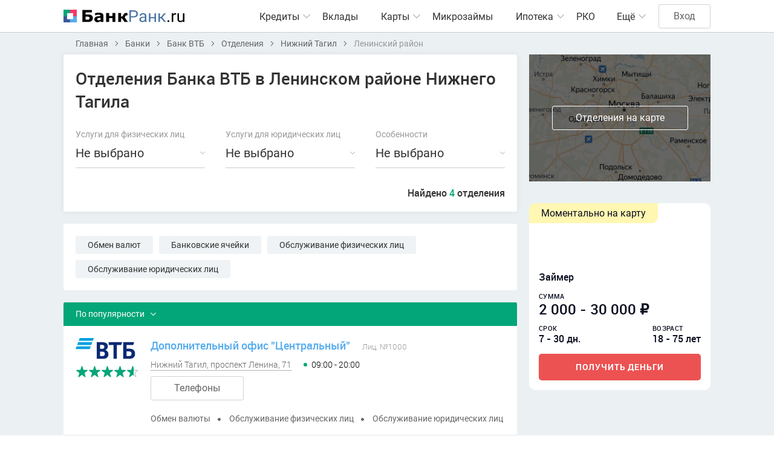

--- FILE ---
content_type: text/html; charset=UTF-8
request_url: https://bank-rank.ru/banki/vtb/otdeleniya/nizhniy-tagil/leninskiy-rayon
body_size: 11398
content:
<!DOCTYPE html>
<!--[if IE 6]>
<html id="ie6" dir="ltr" lang="ru-RU">
<![endif]-->
<!--[if IE 7]>
<html id="ie7" dir="ltr" lang="ru-RU">
<![endif]-->
<!--[if IE 8]>
<html id="ie8" dir="ltr" lang="ru-RU">
<![endif]-->
<!--[if IE 9]>
<html id="ie9" dir="ltr" lang="ru-RU">
<![endif]-->
<!--[if !(IE 6) | !(IE 7) | !(IE 8) | !(IE 9) ]><!-->
<html dir="ltr" lang="ru-RU">
<!--<![endif]-->
<head>
    <meta charset="utf-8" />
    <title>Адреса отделений Банка ВТБ в Ленинском районе Нижнего Тагила — 4 отделения</title>
        <meta name="description" content="Отделения Банка ВТБ в Ленинском районе (Нижний Тагил) ➤ 4 отделения ➤ Средняя оценка 4.6 из 5.0 на основании 20 отзывов ☎ Телефоны 🕒 Время работы ★ Отзывы об отделениях банка Банк ВТБ Ленинского района Нижнего Тагила" />
    
    <meta name="viewport" content="width=device-width, initial-scale=1.0" />
    <meta name="csrf-token" content="uSx0dRe9cJVEAWlGYZLm8mFIcnA2xA1ZdmZECWj9">
    <link rel="shortcut icon" href="https://bank-rank.ru/front/img/favicon.png" />

    <link rel="stylesheet" type="text/css" href="https://bank-rank.ru/front/css/bootstrap.modal.css" />
    <link rel="stylesheet" type="text/css" href="https://bank-rank.ru/front/css/priority-nav-core.css" />
    <link rel="stylesheet" type="text/css" href="https://bank-rank.ru/front/css/styles.css?v=1.004" />

    <script src="https://bank-rank.ru/front/js/jquery-3.2.0.min.js"></script>
    <script src="https://bank-rank.ru/front/js/priority-nav.min.js"></script>
    <script src="https://bank-rank.ru/front/js/script.js?v=202508102028"></script>

    <meta name="yandex-verification" content="4e13f69c476ab896" />

    
    <!--[if lt IE 9]>
    <script type="text/javascript" src="/front/js/html5shiv.js"></script>
    <![endif]-->
        <link rel="stylesheet" type="text/css" href="https://bank-rank.ru/assets/select2/css/select2.min.css">
    <link rel="stylesheet" type="text/css" href="https://bank-rank.ru/assets/select2/css/theme-front.css">
    <!-- Google Tag Manager -->
        <script>
            jQuery(document).ready(function() {
                (function(w,d,s,l,i){w[l]=w[l]||[];w[l].push({'gtm.start': new Date().getTime(),event:'gtm.js'});var f=d.getElementsByTagName(s)[0], j=d.createElement(s),dl=l!='dataLayer'?'&l='+l:'';j.async=true;j.src= 'https://www.googletagmanager.com/gtm.js?id='+i+dl;f.parentNode.insertBefore(j,f);})(window,document,'script','dataLayer','GTM-KCGLQK8');
            });
        </script>
    <!-- End Google Tag Manager -->

<!-- Yandex.RTB -->
<script>window.yaContextCb=window.yaContextCb||[]</script>
<script src="https://yandex.ru/ads/system/context.js" async></script>

</head>
<body>
<!-- Google Tag Manager (noscript) -->
<noscript>
    <iframe src="https://www.googletagmanager.com/ns.html?id=GTM-KCGLQK8" height="0" width="0" style="display:none;visibility:hidden"></iframe>
</noscript>
<!-- End Google Tag Manager (noscript) -->
<div class="page" id="app">
        <header class="header">

    
    <div class="container">
        <div class="logo">
            <a href="https://bank-rank.ru"><img src="https://bank-rank.ru/front/img/logo-light.svg" width="200" alt="Банк-Ранк.ru"></a>
        </div>
        <div class="header-right">
            <nav class="menu priority-nav">
                <ul class="nav-ul">
                    <li class="">
                        <div class="menu-level-1"><a href="#">Кредиты</a>
                            <div class="menu-sub">
                                <ul>
                                    <li><a href="https://bank-rank.ru/kredity">Потребительские кредиты</a></li>
                                    <li><a href="https://bank-rank.ru/avtokredity">Автокредиты</a></li>
                                    <li><a href="https://bank-rank.ru/kredity/na-refinansirovanie">Рефинансирование</a></li>
                                    <li><a href="https://bank-rank.ru/kredity/dlya-biznesa">Для бизнеса</a></li>
                                </ul>
                            </div>
                        </div>
                    </li>
                    <li class="green-border ">
                        <a href="https://bank-rank.ru/vklady">Вклады</a>
                    </li>
                    <li class="">
                        <div class="menu-level-1"><a href="#">Карты</a>
                            <div class="menu-sub">
                                <ul>
                                    <li><a href="https://bank-rank.ru/kreditnye-karty">Кредитные карты</a></li>
                                    <li><a href="https://bank-rank.ru/debetovye-karty">Дебетовые карты</a></li>
                                </ul>
                            </div>
                        </div>
                    </li>
                    <li class="green-border ">
                        <a href="https://bank-rank.ru/mikrozaymy">Микрозаймы</a>
                    </li>
                    <li class="dark-pink-border ">
                        <div class="menu-level-1"><a href="https://bank-rank.ru/ipoteka">Ипотека</a>
                            <div class="menu-sub">
                                <ul>
                                    <li><a href="https://bank-rank.ru/ipoteka/refinansirovanie">Рефинансирование</a></li>
                                    <li><a href="https://bank-rank.ru/ipoteka/chastnyy-dom">Частный дом</a></li>
                                    <li><a href="https://bank-rank.ru/ipoteka/vtorichnoe-zhile">Вторичное жильё</a></li>
                                    <li><a href="https://bank-rank.ru/ipoteka/materinskiy-kapital">Материнский капитал</a></li>
                                    <li><a href="https://bank-rank.ru/ipoteka/zemelnyy-uchastok">Земельный участок</a></li>
                                </ul>
                            </div>
                        </div>
                    </li>
                    <li class="">
                        <a href="https://bank-rank.ru/rko">РКО</a>
                    </li>
                    <li class="">
                        <div class="menu-level-1"><a href="https://bank-rank.ru/banki">Банки</a>
                            <div class="menu-sub">
                                <ul>
                                    <li><a href="https://bank-rank.ru/banki/otzyvy">Отзывы о банках</a></li>
                                </ul>
                            </div>
                        </div>
                    </li>
                    <li class="">
                        <div class="menu-level-1"><a href="https://bank-rank.ru/mfo">МФО</a>
                            <div class="menu-sub">
                                <ul>
                                    <li><a href="https://bank-rank.ru/mfo/otzyvy">Отзывы о МФО</a></li>
                                </ul>
                            </div>
                        </div>
                    </li>
                    <li class="">
                        <div class="menu-level-1"><a href="https://bank-rank.ru/novosti">Новости</a>
                            <div class="menu-sub">
                                <ul>
                                                                            <li><a href="https://bank-rank.ru/novosti/analitika">Аналитика</a></li>
                                                                            <li><a href="https://bank-rank.ru/novosti/mneniya">Мнения</a></li>
                                                                            <li><a href="https://bank-rank.ru/novosti/sovety">Советы</a></li>
                                                                            <li><a href="https://bank-rank.ru/novosti/sravneniya">Сравнения</a></li>
                                                                            <li><a href="https://bank-rank.ru/novosti/ekonomika">Экономика</a></li>
                                                                            <li><a href="https://bank-rank.ru/novosti/lichnye-istorii">Личные истории</a></li>
                                                                    </ul>
                            </div>
                        </div>
                    </li>
                </ul>
            </nav>
            <div class="header-authorize active">
                                    <a href="https://bank-rank.ru/auth" class="btn">Вход</a>
                            </div>
        </div>
    </div>
</header>
        <div class="container">
        <nav class="breadcrumbs">
    <ul itemscope itemtype="https://schema.org/BreadcrumbList">
                                    <li itemprop="itemListElement" itemscope
                    itemtype="https://schema.org/ListItem">
                    <a itemprop="item" href="https://bank-rank.ru">
                                <span itemprop="name">
                                    Главная
                                </span>
                    </a>
                    <meta itemprop="position" content="1" />
                </li>
                                                <li itemprop="itemListElement" itemscope
                    itemtype="https://schema.org/ListItem">
                    <a itemprop="item" href="https://bank-rank.ru/banki">
                                <span itemprop="name">
                                    Банки
                                </span>
                    </a>
                    <meta itemprop="position" content="2" />
                </li>
                                                <li itemprop="itemListElement" itemscope
                    itemtype="https://schema.org/ListItem">
                    <a itemprop="item" href="https://bank-rank.ru/banki/vtb">
                                <span itemprop="name">
                                    Банк ВТБ
                                </span>
                    </a>
                    <meta itemprop="position" content="3" />
                </li>
                                                <li itemprop="itemListElement" itemscope
                    itemtype="https://schema.org/ListItem">
                    <a itemprop="item" href="https://bank-rank.ru/banki/vtb/otdeleniya">
                                <span itemprop="name">
                                    Отделения
                                </span>
                    </a>
                    <meta itemprop="position" content="4" />
                </li>
                                                <li itemprop="itemListElement" itemscope
                    itemtype="https://schema.org/ListItem">
                    <a itemprop="item" href="https://bank-rank.ru/banki/vtb/otdeleniya/nizhniy-tagil">
                                <span itemprop="name">
                                    Нижний Тагил
                                </span>
                    </a>
                    <meta itemprop="position" content="5" />
                </li>
                                                <li itemprop="itemListElement" itemscope
                    itemtype="https://schema.org/ListItem">
                    <span itemprop="name">Ленинский район</span>
                    <meta itemprop="position" content="6" />
                </li>
                        </ul>
</nav>
    </div>
    <div class="container stickit main-column-wrap">
        <div class="main-column">
            <div class="content-block box-shadow">
                <h1>Отделения Банка ВТБ в Ленинском районе Нижнего Тагила </h1>
                <div class="row">
    <div class="col">
        <div class="label">Услуги для физических лиц</div>
        <span class="multiselect-native-select" id="servicesIndividual">
            <select multiple="multiple" name="service_individual[]">
                                    <option value="2" >Автокредиты</option>
                                    <option value="8" >Аккредитивы</option>
                                    <option value="9" >Аренда банковских ячеек</option>
                                    <option value="10" >Банковские карты</option>
                                    <option value="11" >Банковские счета</option>
                                    <option value="12" >Биометрическая система</option>
                                    <option value="13" >Брокерские услуги</option>
                                    <option value="14" >Валютно-обменные операции</option>
                                    <option value="3" >Вклады</option>
                                    <option value="15" >Возврат налога</option>
                                    <option value="5" >Дебетовые карты</option>
                                    <option value="17" >Денежные переводы</option>
                                    <option value="18" >Дистанционное банковское обслуживание</option>
                                    <option value="19" >Доверительное управление</option>
                                    <option value="20" >Драгоценные металлы</option>
                                    <option value="21" >Инвестиции</option>
                                    <option value="22" >Инкассация</option>
                                    <option value="23" >Интернет-Банк</option>
                                    <option value="24" >Ипотека</option>
                                    <option value="25" >Кассовое обслуживание</option>
                                    <option value="26" >Коммунальные платежи</option>
                                    <option value="4" >Кредитные карты</option>
                                    <option value="1" >Кредиты</option>
                                    <option value="27" >Лизинг</option>
                                    <option value="28" >Мобильный банк</option>
                                    <option value="29" >Монеты из драгоценных металлов</option>
                                    <option value="30" >Обслуживание и ведение счетов</option>
                                    <option value="31" >Пенсионные программы</option>
                                    <option value="32" >Помощь на дорогах</option>
                                    <option value="33" >Реализация залогового имущества</option>
                                    <option value="34" >Регистрация для самозанятых</option>
                                    <option value="35" >Страхование</option>
                                    <option value="36" >Ценные бумаги</option>
                            </select>
        </span>
    </div>
    <div class="col">
        <div class="label">Услуги для юридических лиц</div>
        <span class="multiselect-native-select" id="servicesLegal">
            <select multiple="multiple" name="service_legal[]">
                                    <option value="8" >Аккредитивы</option>
                                    <option value="9" >Аренда банковских ячеек</option>
                                    <option value="10" >Банковские карты</option>
                                    <option value="13" >Брокерские услуги</option>
                                    <option value="14" >Валютно-обменные операции</option>
                                    <option value="37" >Валютный контроль</option>
                                    <option value="3" >Вклады</option>
                                    <option value="5" >Дебетовые карты</option>
                                    <option value="17" >Денежные переводы</option>
                                    <option value="38" >Депозиты</option>
                                    <option value="18" >Дистанционное банковское обслуживание</option>
                                    <option value="39" >Доставка ценных грузов</option>
                                    <option value="20" >Драгоценные металлы</option>
                                    <option value="40" >Залоговое имущество</option>
                                    <option value="41" >Зарплатные программы</option>
                                    <option value="21" >Инвестиции</option>
                                    <option value="22" >Инкассация</option>
                                    <option value="23" >Интернет-Банк</option>
                                    <option value="24" >Ипотека</option>
                                    <option value="25" >Кассовое обслуживание</option>
                                    <option value="42" >Консалтинговые услуги</option>
                                    <option value="43" >Корпоративное обслуживание</option>
                                    <option value="4" >Кредитные карты</option>
                                    <option value="1" >Кредиты</option>
                                    <option value="27" >Лизинг</option>
                                    <option value="28" >Мобильный банк</option>
                                    <option value="29" >Монеты из драгоценных металлов</option>
                                    <option value="30" >Обслуживание и ведение счетов</option>
                                    <option value="45" >Организация установки устройств самообслуживания</option>
                                    <option value="46" >Программы поддержки малого и среднего бизнеса</option>
                                    <option value="47" >Расчетно-кассовое обслуживание</option>
                                    <option value="48" >Рефинансирование кредитов для бизнеса</option>
                                    <option value="35" >Страхование</option>
                                    <option value="50" >Таможенные карты</option>
                                    <option value="51" >Факторинг</option>
                                    <option value="36" >Ценные бумаги</option>
                                    <option value="52" >Эквайринг</option>
                            </select>
        </span>
    </div>
    <div class="col">
        <div class="label">Особенности</div>
        <span class="multiselect-native-select" id="services">
            <select multiple="multiple" name="services[]">
                                    <option value="52" >Anelik</option>
                                    <option value="39" >Atlas</option>
                                    <option value="60" >Avers</option>
                                    <option value="53" >Blizko</option>
                                    <option value="55" >Coinstar</option>
                                    <option value="49" >Contact</option>
                                    <option value="61" >Interexpress</option>
                                    <option value="85" >KwikPay</option>
                                    <option value="48" >Moneygram</option>
                                    <option value="62" >Privatmoney</option>
                                    <option value="51" >Swift</option>
                                    <option value="45" >Western Union</option>
                                    <option value="40" >Wi-Fi</option>
                                    <option value="63" >Xpress Money</option>
                                    <option value="69" >Автокредит</option>
                                    <option value="1" >Автоматическая дверь</option>
                                    <option value="50" >Азияэкспресс</option>
                                    <option value="2" >Аренда сейфовых ячеек</option>
                                    <option value="3" >Брокерское обслуживание</option>
                                    <option value="59" >Быстрая копейка</option>
                                    <option value="56" >ВТБ-Спринт</option>
                                    <option value="80" >Видеоудаленный сурдоперевод</option>
                                    <option value="4" >Возможность идентификации</option>
                                    <option value="5" >Выдача платежей</option>
                                    <option value="73" >Выездной сервис</option>
                                    <option value="6" >Дебетовые карты</option>
                                    <option value="7" >Депозитарное обслуживание</option>
                                    <option value="8" >Детекторы банкнот</option>
                                    <option value="9" >Дистанционное обслуживание юридических лиц с установленным ПО/без веб-интерфейса</option>
                                    <option value="10" >Дистанционное обслуживание юридических лиц через веб-интерфейс</option>
                                    <option value="11" >Доверительное управление</option>
                                    <option value="12" >Доступ в интернет-банк</option>
                                    <option value="13" >Доступность для маломобильных групп населения</option>
                                    <option value="47" >Золотая корона</option>
                                    <option value="14" >Зона 24/7</option>
                                    <option value="15" >Интернет-эквайринг</option>
                                    <option value="67" >Ипотека</option>
                                    <option value="77" >Исламское финансирование</option>
                                    <option value="66" >Кнопка вызова персонала</option>
                                    <option value="16" >Комиссия за операцию</option>
                                    <option value="78" >Кофе с собой</option>
                                    <option value="17" >Кредит под залог недвижимости</option>
                                    <option value="18" >Кредитные карты</option>
                                    <option value="19" >Кредитование бизнеса</option>
                                    <option value="81" >Ксерокопирование</option>
                                    <option value="54" >Лидер</option>
                                    <option value="68" >Лифт</option>
                                    <option value="70" >Можно с собакой</option>
                                    <option value="74" >Мультивалютная карта</option>
                                    <option value="20" >Обмен валюты</option>
                                    <option value="44" >Обслуживает карту Мир</option>
                                    <option value="24" >Обслуживание VIP-клиентов</option>
                                    <option value="21" >Обслуживание привилегированных клиентов</option>
                                    <option value="22" >Обслуживание физических лиц</option>
                                    <option value="23" >Обслуживание юридических лиц</option>
                                    <option value="25" >Ограниченный доступ</option>
                                    <option value="84" >Отправка денежных переводов</option>
                                    <option value="28" >ПИФы</option>
                                    <option value="64" >Пандус</option>
                                    <option value="27" >Парковка для инвалидов</option>
                                    <option value="75" >Перевод на брокерский счёт</option>
                                    <option value="82" >Печать документов</option>
                                    <option value="86" >Подарочный сертификат</option>
                                    <option value="65" >Покупка-продажа монет из драгоценных металлов</option>
                                    <option value="30" >Пополнение счёта Юмани</option>
                                    <option value="29" >Пополнение счёта без карты</option>
                                    <option value="72" >Потребительский кредит</option>
                                    <option value="57" >Почта России</option>
                                    <option value="71" >Предварительная запись</option>
                                    <option value="31" >Приём платежей</option>
                                    <option value="33" >РКО</option>
                                    <option value="79" >Регистрация бизнеса</option>
                                    <option value="32" >Рефинансирование</option>
                                    <option value="34" >Сбор биометрических данных</option>
                                    <option value="35" >Сервис оплаты услуг</option>
                                    <option value="58" >Софт</option>
                                    <option value="36" >Счётчики денег</option>
                                    <option value="83" >Туалет</option>
                                    <option value="37" >Туалет для инвалидов</option>
                                    <option value="76" >Туалет для людей с инвалидностью</option>
                                    <option value="38" >Факторинг</option>
                                    <option value="46" >Юнистрим</option>
                            </select>
        </span>
    </div>
</div>
<div class="flx-between xxs-wrap">
    <div class="col d-flex">
        <div class="btn btn-extended-close" id="reset" style="display: none">
            <span>Сбросить</span>
        </div>
    </div>
    <div class="strong">
        <span id="countListingTextSearch">Найдено</span>
        <span class="green" id="countListing">4</span>
        <span id="countListingText"> отделения</span>
    </div>
</div>

            </div>
            <div class="advert">
                
            </div>
                            <div class="content-block pb-1">
                    <div class="tegs">
                        <ul><li><a href="/banki/vtb/otdeleniya/nizhniy-tagil/obmen-valut">Обмен валют</a></li><li><a href="/banki/vtb/otdeleniya/nizhniy-tagil/bankovskie-yacheyki">Банковские ячейки</a></li><li><a href="/banki/vtb/otdeleniya/nizhniy-tagil/obsluzhivanie-fizicheskih-lic">Обслуживание физических лиц</a></li><li><a href="/banki/vtb/otdeleniya/nizhniy-tagil/obsluzhivanie-yuridicheskih-lic">Обслуживание юридических лиц</a></li></ul>
                    </div>
                </div>
                        <div class="credit-listing">
                <div class="title">
                    <div class="dropdown dropdown-green" id="orderByElem">
                        <button class="dropdown-toggle" type="button" id="orderBy" data-toggle="dropdown" aria-haspopup="true" aria-expanded="false">
                            <span class="caption">По популярности</span>
                        </button>
                        <div class="dropdown-menu" aria-labelledby="orderBy">
                            <a class="dropdown-item" data-value="popular_rank" href="javascript:void(0);">По популярности</a>
                            <a class="dropdown-item" data-value="bank_average_review" href="javascript:void(0);">По наивысшему рейтингу</a>
                            <a class="dropdown-item" data-value="count_reviews" href="javascript:void(0);">По количеству отзывов</a>
                        </div>
                    </div>
                </div>
                <div class="listing" id="listing">
                                            <div class="item">
    <div class="img">
                    <img src="https://bank-rank.ru/storage/images/bank/logo/1608894645_vtb.svg" alt="Банк ВТБ">
                            <div tabindex="0"  class="raty-wrap tooltip-wrap" data-toggle="popover" data-trigger="focus" data-html="true" data-placement="bottom" title='<div class="raty-tooltip"><div class="raty-flx raty-top"><div class="">Рейтинг</div><div class="num">4.6 из 5.0</div></div><div class="p">Вежливость персонала</div><div class="raty-status"><div class="raty-status-in">96</div></div><div class="p">Полные и понятные условия</div><div class="raty-status"><div class="raty-status-in">91</div></div><div class="p">Скорость предоставления услуг</div><div class="raty-status"><div class="raty-status-in">90</div></div><a href="https://bank-rank.ru/banki/vtb/otzyvy" class="a">20 отзывов</a></div>'>
                <div class="raty"><div class="raty-in" style="width: 92%"></div></div>
            </div>
            </div>
    <div class="descript">
        <div class="flx-h2">
            <div class="div2">
                <div class="flx">
                    <a target="_blank" href="https://bank-rank.ru/banki/vtb/otdeleniya/nizhniy-tagil/otdelenie-16570" class="blue"><div class="h2">Дополнительный офис &quot;Центральный&quot;</div></a>
                    <div class="small">Лиц. №1000</div>
                </div>
                <div class="flx">
                    <div>
                        <div class="dotted-link map_link" data-latitude="57.910519" data-longitude="59.984908" data-name="Дополнительный офис &quot;Центральный&quot;">
                            Нижний Тагил, проспект Ленина, 71
                        </div>
                    </div>
                    <div class="time-work tooltip-wrap "  data-toggle="popover" data-trigger="focus" data-html="true" data-placement="bottom" title='<div class="tooltip-box"><div class="flx-work "><div class="day ">Понедельник</div><div class="time">09:00 - 20:00</div></div><div class="flx-work active"><div class="day ">Вторник</div><div class="time">09:00 - 20:00</div></div><div class="flx-work "><div class="day ">Среда</div><div class="time">09:00 - 20:00</div></div><div class="flx-work "><div class="day ">Четверг</div><div class="time">09:00 - 20:00</div></div><div class="flx-work "><div class="day ">Пятница</div><div class="time">09:00 - 20:00</div></div><div class="flx-work "><div class="day day-red">Суббота</div><div class="time">10:00 - 17:00</div></div><div class="flx-work "><div class="day day-red">Воскресенье</div><div class="time">Закрыто</div></div></div>'>

                        09:00 - 20:00
            </div>                </div>
            </div>
                            <a href="#" class="btn" data-toggle="modal" data-target="#modalPhone16570">Телефоны</a>
                    </div>
        <div class="tegs-item mr-0">
            <ul>
                                    <li>Обмен валюты</li>
                                    <li>Обслуживание физических лиц</li>
                                    <li>Обслуживание юридических лиц</li>
                            </ul>
        </div>
    </div>
</div>
    <div class="modal fade modalPhone" id="modalPhone16570" aria-hidden="true">
        <div class="modal-dialog modal-dialog-centered" role="document">
            <div class="modal-content">
                <div class="modal-close" data-dismiss="modal" aria-label="close"></div>
                                <div class="img"><img src="/storage/images/bank/logo/1608894645_vtb.svg" width="138" alt="Банк ВТБ"></div>
                                <div class="modal-title">Дополнительный офис &quot;Центральный&quot;</div>

                                    <div class="modal-phone">
                        <a href="tel:88001002424">
                            <span class="code">8 (800)</span>
                            <span>100-24-24</span>
                        </a>
                                                    <div class="small">бесплатный по России</div>
                                            </div>
                                    <div class="modal-phone">
                        <a href="tel:88002007799">
                            <span class="code">8 (800)</span>
                            <span>200-77-99</span>
                        </a>
                                                    <div class="small">бесплатный по России</div>
                                            </div>
                
                                
                                            </div>
        </div>
    </div>
                                                                                                                    <div class="item">
    <div class="img">
                    <img src="https://bank-rank.ru/storage/images/bank/logo/1608894645_vtb.svg" alt="Банк ВТБ">
                            <div tabindex="0"  class="raty-wrap tooltip-wrap" data-toggle="popover" data-trigger="focus" data-html="true" data-placement="bottom" title='<div class="raty-tooltip"><div class="raty-flx raty-top"><div class="">Рейтинг</div><div class="num">4.6 из 5.0</div></div><div class="p">Вежливость персонала</div><div class="raty-status"><div class="raty-status-in">96</div></div><div class="p">Полные и понятные условия</div><div class="raty-status"><div class="raty-status-in">91</div></div><div class="p">Скорость предоставления услуг</div><div class="raty-status"><div class="raty-status-in">90</div></div><a href="https://bank-rank.ru/banki/vtb/otzyvy" class="a">20 отзывов</a></div>'>
                <div class="raty"><div class="raty-in" style="width: 92%"></div></div>
            </div>
            </div>
    <div class="descript">
        <div class="flx-h2">
            <div class="div2">
                <div class="flx">
                    <a target="_blank" href="https://bank-rank.ru/banki/vtb/otdeleniya/nizhniy-tagil/otdelenie-16569" class="blue"><div class="h2">Дополнительный офис &quot;На Фрунзе&quot;</div></a>
                    <div class="small">Лиц. №1000</div>
                </div>
                <div class="flx">
                    <div>
                        <div class="dotted-link map_link" data-latitude="57.921432" data-longitude="59.941704" data-name="Дополнительный офис &quot;На Фрунзе&quot;">
                            Нижний Тагил, улица Фрунзе, 50
                        </div>
                    </div>
                    <div class="time-work tooltip-wrap "  data-toggle="popover" data-trigger="focus" data-html="true" data-placement="bottom" title='<div class="tooltip-box"><div class="flx-work "><div class="day ">Понедельник</div><div class="time">10:00 - 19:00</div></div><div class="flx-work active"><div class="day ">Вторник</div><div class="time">10:00 - 19:00</div></div><div class="flx-work "><div class="day ">Среда</div><div class="time">10:00 - 19:00</div></div><div class="flx-work "><div class="day ">Четверг</div><div class="time">10:00 - 19:00</div></div><div class="flx-work "><div class="day ">Пятница</div><div class="time">10:00 - 19:00</div></div><div class="flx-work "><div class="day day-red">Суббота</div><div class="time">Закрыто</div></div><div class="flx-work "><div class="day day-red">Воскресенье</div><div class="time">Закрыто</div></div></div>'>

                        10:00 - 19:00
            </div>                </div>
            </div>
                            <a href="#" class="btn" data-toggle="modal" data-target="#modalPhone16569">Телефоны</a>
                    </div>
        <div class="tegs-item mr-0">
            <ul>
                                    <li>Обмен валюты</li>
                                    <li>Аренда сейфовых ячеек</li>
                                    <li>Обслуживание физических лиц</li>
                                    <li>ПИФы</li>
                            </ul>
        </div>
    </div>
</div>
    <div class="modal fade modalPhone" id="modalPhone16569" aria-hidden="true">
        <div class="modal-dialog modal-dialog-centered" role="document">
            <div class="modal-content">
                <div class="modal-close" data-dismiss="modal" aria-label="close"></div>
                                <div class="img"><img src="/storage/images/bank/logo/1608894645_vtb.svg" width="138" alt="Банк ВТБ"></div>
                                <div class="modal-title">Дополнительный офис &quot;На Фрунзе&quot;</div>

                                    <div class="modal-phone">
                        <a href="tel:88001002424">
                            <span class="code">8 (800)</span>
                            <span>100-24-24</span>
                        </a>
                                                    <div class="small">бесплатный по России</div>
                                            </div>
                
                                
                                            </div>
        </div>
    </div>
                                                                                                                    <div class="item">
    <div class="img">
                    <img src="https://bank-rank.ru/storage/images/bank/logo/1608894645_vtb.svg" alt="Банк ВТБ">
                            <div tabindex="0"  class="raty-wrap tooltip-wrap" data-toggle="popover" data-trigger="focus" data-html="true" data-placement="bottom" title='<div class="raty-tooltip"><div class="raty-flx raty-top"><div class="">Рейтинг</div><div class="num">4.6 из 5.0</div></div><div class="p">Вежливость персонала</div><div class="raty-status"><div class="raty-status-in">96</div></div><div class="p">Полные и понятные условия</div><div class="raty-status"><div class="raty-status-in">91</div></div><div class="p">Скорость предоставления услуг</div><div class="raty-status"><div class="raty-status-in">90</div></div><a href="https://bank-rank.ru/banki/vtb/otzyvy" class="a">20 отзывов</a></div>'>
                <div class="raty"><div class="raty-in" style="width: 92%"></div></div>
            </div>
            </div>
    <div class="descript">
        <div class="flx-h2">
            <div class="div2">
                <div class="flx">
                    <a target="_blank" href="https://bank-rank.ru/banki/vtb/otdeleniya/nizhniy-tagil/otdelenie-16567" class="blue"><div class="h2">Операционный офис</div></a>
                    <div class="small">Лиц. №1000</div>
                </div>
                <div class="flx">
                    <div>
                        <div class="dotted-link map_link" data-latitude="57.906915" data-longitude="59.973812" data-name="Операционный офис">
                            Нижний Тагил, улица Горошникова, 66
                        </div>
                    </div>
                    <div class="time-work tooltip-wrap close"  data-toggle="popover" data-trigger="focus" data-html="true" data-placement="bottom" title='<div class="tooltip-box"><div class="flx-work "><div class="day day-red">Понедельник</div><div class="time">09:00 - 18:00</div></div><div class="flx-work active"><div class="day day-red">Вторник</div><div class="time">09:00 - 18:00</div></div><div class="flx-work "><div class="day day-red">Среда</div><div class="time">09:00 - 18:00</div></div><div class="flx-work "><div class="day day-red">Четверг</div><div class="time">09:00 - 18:00</div></div><div class="flx-work "><div class="day day-red">Пятница</div><div class="time">09:00 - 18:00</div></div><div class="flx-work "><div class="day day-red">Суббота</div><div class="time">Закрыто</div></div><div class="flx-work "><div class="day day-red">Воскресенье</div><div class="time">Закрыто</div></div></div>'>

                        09:00 - 18:00
            </div>                </div>
            </div>
                            <a href="#" class="btn" data-toggle="modal" data-target="#modalPhone16567">Телефоны</a>
                    </div>
        <div class="tegs-item mr-0">
            <ul>
                                    <li>Обмен валюты</li>
                                    <li>Обслуживание юридических лиц</li>
                            </ul>
        </div>
    </div>
</div>
    <div class="modal fade modalPhone" id="modalPhone16567" aria-hidden="true">
        <div class="modal-dialog modal-dialog-centered" role="document">
            <div class="modal-content">
                <div class="modal-close" data-dismiss="modal" aria-label="close"></div>
                                <div class="img"><img src="/storage/images/bank/logo/1608894645_vtb.svg" width="138" alt="Банк ВТБ"></div>
                                <div class="modal-title">Операционный офис</div>

                                    <div class="modal-phone">
                        <a href="tel:88002007799">
                            <span class="code">8 (800)</span>
                            <span>200-77-99</span>
                        </a>
                                                    <div class="small">бесплатный по России</div>
                                            </div>
                
                                
                                            </div>
        </div>
    </div>
                                                    <div class="item advert">
                                <script defer="defer" src="https://widget-market.s3lds.ru/loader/loader.js" onload="WidgetMarket2.init(this, 'banner', 563)"></script>
                            </div>
                                                                                                                    <div class="item">
    <div class="img">
                    <img src="https://bank-rank.ru/storage/images/bank/logo/1608894645_vtb.svg" alt="Банк ВТБ">
                            <div tabindex="0"  class="raty-wrap tooltip-wrap" data-toggle="popover" data-trigger="focus" data-html="true" data-placement="bottom" title='<div class="raty-tooltip"><div class="raty-flx raty-top"><div class="">Рейтинг</div><div class="num">4.6 из 5.0</div></div><div class="p">Вежливость персонала</div><div class="raty-status"><div class="raty-status-in">96</div></div><div class="p">Полные и понятные условия</div><div class="raty-status"><div class="raty-status-in">91</div></div><div class="p">Скорость предоставления услуг</div><div class="raty-status"><div class="raty-status-in">90</div></div><a href="https://bank-rank.ru/banki/vtb/otzyvy" class="a">20 отзывов</a></div>'>
                <div class="raty"><div class="raty-in" style="width: 92%"></div></div>
            </div>
            </div>
    <div class="descript">
        <div class="flx-h2">
            <div class="div2">
                <div class="flx">
                    <a target="_blank" href="https://bank-rank.ru/banki/vtb/otdeleniya/nizhniy-tagil/otdelenie-31352" class="blue"><div class="h2">Дополнительный офис</div></a>
                    <div class="small">Лиц. №1000</div>
                </div>
                <div class="flx">
                    <div>
                        <div class="dotted-link map_link" data-latitude="57.917884" data-longitude="59.945099" data-name="Дополнительный офис">
                            Нижний Тагил, улица Фрунзе, 15
                        </div>
                    </div>
                    <div class="time-work tooltip-wrap "  data-toggle="popover" data-trigger="focus" data-html="true" data-placement="bottom" title='<div class="tooltip-box"><div class="flx-work "><div class="day ">Понедельник</div><div class="time">10:00 - 19:00</div></div><div class="flx-work active"><div class="day ">Вторник</div><div class="time">10:00 - 19:00</div></div><div class="flx-work "><div class="day ">Среда</div><div class="time">10:00 - 19:00</div></div><div class="flx-work "><div class="day ">Четверг</div><div class="time">10:00 - 19:00</div></div><div class="flx-work "><div class="day ">Пятница</div><div class="time">10:00 - 19:00</div></div><div class="flx-work "><div class="day day-red">Суббота</div><div class="time">Закрыто</div></div><div class="flx-work "><div class="day day-red">Воскресенье</div><div class="time">Закрыто</div></div></div>'>

                        10:00 - 19:00
            </div>                </div>
            </div>
                            <a href="#" class="btn" data-toggle="modal" data-target="#modalPhone31352">Телефоны</a>
                    </div>
        <div class="tegs-item mr-0">
            <ul>
                                    <li>Wi-Fi</li>
                                    <li>Обслуживание физических лиц</li>
                                    <li>Сбор биометрических данных</li>
                            </ul>
        </div>
    </div>
</div>
    <div class="modal fade modalPhone" id="modalPhone31352" aria-hidden="true">
        <div class="modal-dialog modal-dialog-centered" role="document">
            <div class="modal-content">
                <div class="modal-close" data-dismiss="modal" aria-label="close"></div>
                                <div class="img"><img src="/storage/images/bank/logo/1608894645_vtb.svg" width="138" alt="Банк ВТБ"></div>
                                <div class="modal-title">Дополнительный офис</div>

                                    <div class="modal-phone">
                        <a href="tel:88001002424">
                            <span class="code">8 (800)</span>
                            <span>100-24-24</span>
                        </a>
                                                    <div class="small">Физические лица</div>
                                            </div>
                                    <div class="modal-phone">
                        <a href="tel:88002007799">
                            <span class="code">8 (800)</span>
                            <span>200-77-99</span>
                        </a>
                                                    <div class="small">Юридические лица</div>
                                            </div>
                
                                
                                            </div>
        </div>
    </div>
                                                                                                            </div>
                <div style="display: none">
                    
                </div>
                            </div>
            
            <div class="container-links">
    <h2>Отделения Банка ВТБ в других городах Свердловской области</h2>
    <ul>
                <li>
            <a href="https://bank-rank.ru/banki/vtb/otdeleniya/alapaevsk">Алапаевск</a>
        </li>
                <li>
            <a href="https://bank-rank.ru/banki/vtb/otdeleniya/artemovskiy">Артёмовский</a>
        </li>
                <li>
            <a href="https://bank-rank.ru/banki/vtb/otdeleniya/asbest">Асбест</a>
        </li>
                <li>
            <a href="https://bank-rank.ru/banki/vtb/otdeleniya/berezovskiy">Берёзовский</a>
        </li>
                <li>
            <a href="https://bank-rank.ru/banki/vtb/otdeleniya/bogdanovich">Богданович</a>
        </li>
                <li>
            <a href="https://bank-rank.ru/banki/vtb/otdeleniya/verhnyaya-pyshma">Верхняя Пышма</a>
        </li>
                <li>
            <a href="https://bank-rank.ru/banki/vtb/otdeleniya/verhnyaya-salda">Верхняя Салда</a>
        </li>
                <li>
            <a href="https://bank-rank.ru/banki/vtb/otdeleniya/ekaterinburg">Екатеринбург</a>
        </li>
                <li>
            <a href="https://bank-rank.ru/banki/vtb/otdeleniya/zarechnyy-sverdlovskaya-oblast">Заречный (Свердловская область)</a>
        </li>
                <li>
            <a href="https://bank-rank.ru/banki/vtb/otdeleniya/kamensk-uralskiy">Каменск-Уральский</a>
        </li>
                <li>
            <a href="https://bank-rank.ru/banki/vtb/otdeleniya/kamyshlov">Камышлов</a>
        </li>
                <li>
            <a href="https://bank-rank.ru/banki/vtb/otdeleniya/kachkanar">Качканар</a>
        </li>
                <li>
            <a href="https://bank-rank.ru/banki/vtb/otdeleniya/krasnoturinsk">Краснотурьинск</a>
        </li>
                <li>
            <a href="https://bank-rank.ru/banki/vtb/otdeleniya/krasnoufimsk">Красноуфимск</a>
        </li>
                <li>
            <a href="https://bank-rank.ru/banki/vtb/otdeleniya/kushva">Кушва</a>
        </li>
                <li>
            <a href="https://bank-rank.ru/banki/vtb/otdeleniya/lesnoy">Лесной</a>
        </li>
                <li>
            <a href="https://bank-rank.ru/banki/vtb/otdeleniya/novouralsk">Новоуральск</a>
        </li>
                <li>
            <a href="https://bank-rank.ru/banki/vtb/otdeleniya/pervouralsk">Первоуральск</a>
        </li>
                <li>
            <a href="https://bank-rank.ru/banki/vtb/otdeleniya/polevskoy">Полевской</a>
        </li>
                <li>
            <a href="https://bank-rank.ru/banki/vtb/otdeleniya/revda">Ревда</a>
        </li>
                <li>
            <a href="https://bank-rank.ru/banki/vtb/otdeleniya/rezh">Реж</a>
        </li>
                <li>
            <a href="https://bank-rank.ru/banki/vtb/otdeleniya/severouralsk">Североуральск</a>
        </li>
                <li>
            <a href="https://bank-rank.ru/banki/vtb/otdeleniya/serov">Серов</a>
        </li>
                <li>
            <a href="https://bank-rank.ru/banki/vtb/otdeleniya/suhoy-log">Сухой Лог</a>
        </li>
                <li>
            <a href="https://bank-rank.ru/banki/vtb/otdeleniya/talica">Талица</a>
        </li>
            </ul>
</div>
    



            <div class="advert text-center">
                
            </div>
        </div>
        <aside class="sidebar-right">
            <div class="bank-onmap-link">
                <a href="https://bank-rank.ru/banki/vtb/otdeleniya/nizhniy-tagil/na-karte">
                    <img src="https://bank-rank.ru/images/onmap.jpg" alt="Отделения на карте">
                    <span class="btn btn-white">Отделения на карте</span>
                </a>
            </div>
            <div class="banner-fixed">
                <script defer="defer" src="https://widget-market.s3lds.ru/loader/loader.js" onload="WidgetMarket2.init(this, 'embedded-showcase', 566)"></script>
            </div>
        </aside>
    </div>
    <div class="clear"></div>
    <div class="modal fade modalMap" id="modalMap" aria-hidden="true">
        <div class="modal-dialog modal-dialog-centered" role="document">
            <div class="modal-content">
                <div class="modal-close" data-dismiss="modal" aria-label="close"></div>
                <div class="map-wrapper">
                    <div id="map" class="map">

                    </div>
                </div>
            </div>
        </div>
    </div>
    <div class="modal fade" id="modalCity" aria-hidden="true">
    <div class="modal-dialog modal-dialog-centered" role="document" style="height: 80%">
        <div class="modal-content" style="height: 80%">
            <div class="modal-close" data-dismiss="modal" aria-label="close"></div>
            <div class="modal-title">Город</div>
            <select autocomplete="off" style="width: 100%" class="form-control js-example-basic-single search_data address" id="city"
                    name="city_id">
                <option value="{&quot;id&quot;:597,&quot;name&quot;:&quot;\u041d\u0438\u0436\u043d\u0438\u0439 \u0422\u0430\u0433\u0438\u043b&quot;,&quot;country_id&quot;:1,&quot;alt1_name&quot;:&quot;\u0432 \u041d\u0438\u0436\u043d\u0435\u043c \u0422\u0430\u0433\u0438\u043b\u0435&quot;,&quot;alt2_name&quot;:&quot;\u041d\u0438\u0436\u043d\u0435\u0433\u043e \u0422\u0430\u0433\u0438\u043b\u0430&quot;,&quot;alias&quot;:&quot;nizhniy-tagil&quot;,&quot;main_city&quot;:false,&quot;regional_city&quot;:false,&quot;active&quot;:true,&quot;created_at&quot;:&quot;2020-11-06T16:35:18.000000Z&quot;,&quot;updated_at&quot;:&quot;12.12.2025 17:08&quot;,&quot;region_id&quot;:65,&quot;timeZone&quot;:&quot;+05:00&quot;}">Нижний Тагил</option>
            </select>
            <div class="city-list">
                <ul>
                                        <li>
                        <div class="letter">А</div>
                        <ul>
                                                            <li><a href="javascript:void(0);" id="511" data-alt1="в Архангельске" data-alias="arhangelsk" class="city-text">Архангельск</a></li>
                                                            <li><a href="javascript:void(0);" id="512" data-alt1="в Астрахани" data-alias="astrahan" class="city-text">Астрахань</a></li>
                                                    </ul>
                    </li>
                                        <li>
                        <div class="letter">Б</div>
                        <ul>
                                                            <li><a href="javascript:void(0);" id="514" data-alt1="в Белгороде" data-alias="belgorod" class="city-text">Белгород</a></li>
                                                            <li><a href="javascript:void(0);" id="515" data-alt1="в Биробиджане" data-alias="birobidzhan" class="city-text">Биробиджан</a></li>
                                                            <li><a href="javascript:void(0);" id="516" data-alt1="в Благовещенске" data-alias="blagoveschensk" class="city-text">Благовещенск</a></li>
                                                            <li><a href="javascript:void(0);" id="517" data-alt1="в Брянске" data-alias="bryansk" class="city-text">Брянск</a></li>
                                                    </ul>
                    </li>
                                        <li>
                        <div class="letter">В</div>
                        <ul>
                                                            <li><a href="javascript:void(0);" id="518" data-alt1="в Великом Новгороде" data-alias="velikiy-novgorod" class="city-text">Великий Новгород</a></li>
                                                            <li><a href="javascript:void(0);" id="521" data-alt1="в Владимире" data-alias="vladimir" class="city-text">Владимир</a></li>
                                                            <li><a href="javascript:void(0);" id="522" data-alt1="в Волгограде" data-alias="volgograd" class="city-text">Волгоград</a></li>
                                                            <li><a href="javascript:void(0);" id="523" data-alt1="в Вологде" data-alias="vologda" class="city-text">Вологда</a></li>
                                                            <li><a href="javascript:void(0);" id="524" data-alt1="в Воронеже" data-alias="voronezh" class="city-text">Воронеж</a></li>
                                                    </ul>
                    </li>
                                        <li>
                        <div class="letter">Е</div>
                        <ul>
                                                            <li><a href="javascript:void(0);" id="527" data-alt1="в Екатеринбурге" data-alias="ekaterinburg" class="city-text">Екатеринбург</a></li>
                                                    </ul>
                    </li>
                                        <li>
                        <div class="letter">И</div>
                        <ul>
                                                            <li><a href="javascript:void(0);" id="528" data-alt1="в Иваново" data-alias="ivanovo" class="city-text">Иваново</a></li>
                                                            <li><a href="javascript:void(0);" id="530" data-alt1="в Иркутске" data-alias="irkutsk" class="city-text">Иркутск</a></li>
                                                    </ul>
                    </li>
                                        <li>
                        <div class="letter">К</div>
                        <ul>
                                                            <li><a href="javascript:void(0);" id="533" data-alt1="в Калининграде" data-alias="kaliningrad" class="city-text">Калининград</a></li>
                                                            <li><a href="javascript:void(0);" id="534" data-alt1="в Калуге" data-alias="kaluga" class="city-text">Калуга</a></li>
                                                            <li><a href="javascript:void(0);" id="535" data-alt1="в Кемерово" data-alias="kemerovo" class="city-text">Кемерово</a></li>
                                                            <li><a href="javascript:void(0);" id="536" data-alt1="в Кирове" data-alias="kirov" class="city-text">Киров</a></li>
                                                            <li><a href="javascript:void(0);" id="537" data-alt1="в Костроме" data-alias="kostroma" class="city-text">Кострома</a></li>
                                                            <li><a href="javascript:void(0);" id="540" data-alt1="в Кургане" data-alias="kurgan" class="city-text">Курган</a></li>
                                                            <li><a href="javascript:void(0);" id="541" data-alt1="в Курске" data-alias="kursk" class="city-text">Курск</a></li>
                                                    </ul>
                    </li>
                                        <li>
                        <div class="letter">Л</div>
                        <ul>
                                                            <li><a href="javascript:void(0);" id="543" data-alt1="в Липецке" data-alias="lipeck" class="city-text">Липецк</a></li>
                                                    </ul>
                    </li>
                                        <li>
                        <div class="letter">М</div>
                        <ul>
                                                            <li><a href="javascript:void(0);" id="544" data-alt1="в Магадане" data-alias="magadan" class="city-text">Магадан</a></li>
                                                            <li><a href="javascript:void(0);" id="348" data-alt1="в Москве" data-alias="moskva" class="city-text">Москва</a></li>
                                                            <li><a href="javascript:void(0);" id="548" data-alt1="в Мурманске" data-alias="murmansk" class="city-text">Мурманск</a></li>
                                                    </ul>
                    </li>
                                        <li>
                        <div class="letter">Н</div>
                        <ul>
                                                            <li><a href="javascript:void(0);" id="551" data-alt1="в Нижнем Новгороде" data-alias="nizhniy-novgorod" class="city-text">Нижний Новгород</a></li>
                                                            <li><a href="javascript:void(0);" id="552" data-alt1="в Новосибирске" data-alias="novosibirsk" class="city-text">Новосибирск</a></li>
                                                    </ul>
                    </li>
                                        <li>
                        <div class="letter">О</div>
                        <ul>
                                                            <li><a href="javascript:void(0);" id="553" data-alt1="в Омске" data-alias="omsk" class="city-text">Омск</a></li>
                                                            <li><a href="javascript:void(0);" id="555" data-alt1="в Оренбурге" data-alias="orenburg" class="city-text">Оренбург</a></li>
                                                            <li><a href="javascript:void(0);" id="554" data-alt1="в Орле" data-alias="orel" class="city-text">Орёл</a></li>
                                                    </ul>
                    </li>
                                        <li>
                        <div class="letter">П</div>
                        <ul>
                                                            <li><a href="javascript:void(0);" id="556" data-alt1="в Пензе" data-alias="penza" class="city-text">Пенза</a></li>
                                                            <li><a href="javascript:void(0);" id="560" data-alt1="в Пскове" data-alias="pskov" class="city-text">Псков</a></li>
                                                    </ul>
                    </li>
                                        <li>
                        <div class="letter">Р</div>
                        <ul>
                                                            <li><a href="javascript:void(0);" id="561" data-alt1="в Ростове-на-Дону" data-alias="rostov-na-donu" class="city-text">Ростов-на-Дону</a></li>
                                                            <li><a href="javascript:void(0);" id="562" data-alt1="в Рязани" data-alias="ryazan" class="city-text">Рязань</a></li>
                                                    </ul>
                    </li>
                                        <li>
                        <div class="letter">С</div>
                        <ul>
                                                            <li><a href="javascript:void(0);" id="564" data-alt1="в Самаре" data-alias="samara" class="city-text">Самара</a></li>
                                                            <li><a href="javascript:void(0);" id="306" data-alt1="в Санкт-Петербурге" data-alias="sankt-peterburg" class="city-text">Санкт-Петербург</a></li>
                                                            <li><a href="javascript:void(0);" id="566" data-alt1="в Саратове" data-alias="saratov" class="city-text">Саратов</a></li>
                                                            <li><a href="javascript:void(0);" id="568" data-alt1="в Смоленске" data-alias="smolensk" class="city-text">Смоленск</a></li>
                                                    </ul>
                    </li>
                                        <li>
                        <div class="letter">Т</div>
                        <ul>
                                                            <li><a href="javascript:void(0);" id="571" data-alt1="в Тамбове" data-alias="tambov" class="city-text">Тамбов</a></li>
                                                            <li><a href="javascript:void(0);" id="572" data-alt1="в Твери" data-alias="tver" class="city-text">Тверь</a></li>
                                                            <li><a href="javascript:void(0);" id="573" data-alt1="в Томске" data-alias="tomsk" class="city-text">Томск</a></li>
                                                            <li><a href="javascript:void(0);" id="574" data-alt1="в Туле" data-alias="tula" class="city-text">Тула</a></li>
                                                            <li><a href="javascript:void(0);" id="575" data-alt1="в Тюмени" data-alias="tyumen" class="city-text">Тюмень</a></li>
                                                    </ul>
                    </li>
                                        <li>
                        <div class="letter">У</div>
                        <ul>
                                                            <li><a href="javascript:void(0);" id="577" data-alt1="в Ульяновске" data-alias="ulyanovsk" class="city-text">Ульяновск</a></li>
                                                    </ul>
                    </li>
                                        <li>
                        <div class="letter">Ч</div>
                        <ul>
                                                            <li><a href="javascript:void(0);" id="582" data-alt1="в Челябинске" data-alias="chelyabinsk" class="city-text">Челябинск</a></li>
                                                    </ul>
                    </li>
                                        <li>
                        <div class="letter">Ю</div>
                        <ul>
                                                            <li><a href="javascript:void(0);" id="586" data-alt1="в Южно-Сахалинске" data-alias="yuzhno-sahalinsk" class="city-text">Южно-Сахалинск</a></li>
                                                    </ul>
                    </li>
                                        <li>
                        <div class="letter">Я</div>
                        <ul>
                                                            <li><a href="javascript:void(0);" id="588" data-alt1="в Ярославле" data-alias="yaroslavl" class="city-text">Ярославль</a></li>
                                                    </ul>
                    </li>
                                    </ul>
            </div>
        </div>
    </div>
</div>
</div>



<footer class="footer">
    <div class="footer-top">
        <div class="container space-between">
            <a href="/"><img src="https://bank-rank.ru/front/img/logo-dark.svg" alt="Банк-Ранк.ru" width="147"></a>
            <div class="social">
                <ul>
                    <li>
                        <a href="https://vk.com/bankrankru" rel="nofollow" target="_blank"><img src="https://bank-rank.ru/front/img/vk-icon.svg" alt="Vkontakte"></a>
                    </li>
                    <!-- <li>
                        <a href="https://fb.com/bankrankru" rel="nofollow" target="_blank"><img src="https://bank-rank.ru/front/img/fb-icon.svg" alt="Facebook"></a>
                    </li> -->
                </ul>
            </div>
        </div>
    </div>
    <div class="container">
        <div class="footer-menu">
            <ul>
                <li><a href="https://bank-rank.ru/reklama">Реклама</a></li>
                <li><a href="https://bank-rank.ru/polzovatelskoe-soglashenie">Пользовательское соглашение</a></li>
                <li><a href="https://bank-rank.ru/politika-konfidencialnosti">Политика конфиденциальности</a></li>
                <li><a href="https://bank-rank.ru/karta-sayta">Карта сайта</a></li>
            </ul>
        </div>
        <div class="copyright">© 2026 Банк-Ранк.ru. При использовании материалов гиперссылка на нас обязательна.</div>
    </div>
</footer>

<script src="https://bank-rank.ru/front/js/modernizr-custom.js"></script>
<script src="https://bank-rank.ru/front/js/popper.min.js"></script>
<script src="https://bank-rank.ru/front/js/bootstrap.min.js"></script>

<script src="https://bank-rank.ru/front/js/widget.js"></script>
<script src="https://bank-rank.ru/front/js/version.js"></script>
<script src="https://bank-rank.ru/front/js/keycode.js"></script>
<script src="https://bank-rank.ru/front/js/mouse.js"></script>
<script src="https://bank-rank.ru/front/js/jquery.sticky-kit.min.js"></script>
<script src="https://bank-rank.ru/front/js/jquery.sticky-kit.min.js"></script>
<script src="https://bank-rank.ru/front/js/bootstrap-multiselect.js" defer></script>
<script src="https://bank-rank.ru/front/js/readmore.min.js"></script>
<script src="https://bank-rank.ru/front/js/jquery.ui.touch-punch.min.js"></script>
<script src="https://bank-rank.ru/front/js/inputmask.min.js"></script>
<script src="https://bank-rank.ru/front/js/jquery.inputmask.min.js"></script>

<script>
    $(document).ready(function () {
        $('#successErrors').modal();
        $('#verificationNotice').modal();
    });
</script>
    <script src="https://bank-rank.ru/assets/rating/js/jquery.raty.js"></script>
    <script src="https://api-maps.yandex.ru/2.1/?apikey=8c4de825-6666-415f-9a71-cd3513e3daf3&lang=ru_RU" type="text/javascript"></script>
    <script>
        sessionStorage.setItem('paramStr', "city=597");
    </script>
    <script src="/front/js/bank-branch-listing.js?id=017ee0de132d4324f18ac22606c57419"></script>
    <script src="https://bank-rank.ru/assets/select2/js/select2.min.js"></script>
    <script src="https://bank-rank.ru/assets/select2/js/i18n/ru.js"></script>
    <script src="https://bank-rank.ru/front/js/masonry.pkgd.min.js"></script>
    <script>
        $(document).ready(function () {
            /*start select*/
            let multiselect = $('.js-example-basic-single.address');
            let modalElem = $('#modalCity');

            multiselect.select2({
                //tags: true,
                theme: "custom",
                language: "ru",
                ajax: {
                    type: "POST",
                    url: "https://bank-rank.ru/resources/autocomplete-address",
                    dataType: 'json',
                    data: function (params) {
                        return {
                            _token:"uSx0dRe9cJVEAWlGYZLm8mFIcnA2xA1ZdmZECWj9",
                            value: params.term,
                            type: this.attr('id'),
                            country_id: $('#country').val()
                        };
                    },
                    processResults: function (data) {
                        return {
                            results: $.map(data, function (item) {
                                return {
                                    id: item.id,
                                    text: item.name,
                                    alias: item.alias,
                                    alt1_name: item.alt1_name,
                                }
                            })
                        };
                    }
                },
            });
            /*Clear*/
            multiselect.on('select2:select', function (e) {
                setCity(e.params.data.alias);
            });
            /*end select*/

            modalElem.on('shown.bs.modal', function (e) {
                $('.city-list > ul').masonry({
                    itemSelector: '.city-list > ul > li'
                });
                $('.city-list').css('opacity','1');
            });
            $('.city-text').on('click', function () {
                let alias = $(this).data('alias');
                setCity(alias);
            });
            function setCity(alias) {
                                let mainUrl = `https://bank-rank.ru/banki/vtb/otdeleniya/:alias`;
                if (mainUrl !== '#') {
                    if (alias === undefined) {
                        mainUrl = mainUrl.replace(/:alias\//, '');
                        mainUrl = mainUrl.replace(/\/:alias/, '');
                       window.location.href = mainUrl;
                    } else {
                      window.location.href = mainUrl.replace(':alias', alias);
                    }

                }
                modalElem.modal('hide');
            }
        });
    </script>

<!-- Popup MFO -->
<!-- <script defer="defer" src="https://assets.smartzaim.online/widget-market/js/loader.js" onload="WidgetMarket.init(this, 'popup', {'platform_id':'407','style':'horizontal','category':[14],'border_radius':'5','btn_color_primary':'#03a678','btn_color_hover':'#00be8d','btn_color_active':'#00be8d','btn_text_color_primary':'#FFFFFF','btn_text_color_hover':'#FFFFFF','btn_text_color_active':'#FFFFFF'})"></script> -->

</body>
</html>


--- FILE ---
content_type: text/javascript
request_url: https://widget-market.s3lds.ru/assets/partial/sentryFunctions-DfZXfqv1.js
body_size: 193112
content:
var Hu=Object.defineProperty,ju=Object.defineProperties;var Bu=Object.getOwnPropertyDescriptors;var Co=Object.getOwnPropertySymbols;var Vu=Object.prototype.hasOwnProperty,Ku=Object.prototype.propertyIsEnumerable;var Hs=(e,t,n)=>t in e?Hu(e,t,{enumerable:!0,configurable:!0,writable:!0,value:n}):e[t]=n,k=(e,t)=>{for(var n in t||(t={}))Vu.call(t,n)&&Hs(e,n,t[n]);if(Co)for(var n of Co(t))Ku.call(t,n)&&Hs(e,n,t[n]);return e},_e=(e,t)=>ju(e,Bu(t));var Oo=(e,t,n)=>Hs(e,typeof t!="symbol"?t+"":t,n);var js=(e,t,n)=>new Promise((r,s)=>{var i=a=>{try{c(n.next(a))}catch(u){s(u)}},o=a=>{try{c(n.throw(a))}catch(u){s(u)}},c=a=>a.done?r(a.value):Promise.resolve(a.value).then(i,o);c((n=n.apply(e,t)).next())});/**
* @vue/shared v3.5.25
* (c) 2018-present Yuxi (Evan) You and Vue contributors
* @license MIT
**/(function(){try{var e=typeof window!="undefined"?window:typeof global!="undefined"?global:typeof globalThis!="undefined"?globalThis:typeof self!="undefined"?self:{},t=new e.Error().stack;t&&(e._sentryDebugIds=e._sentryDebugIds||{},e._sentryDebugIds[t]="5b1e888f-b952-4f21-95e3-225ee98f2a8b",e._sentryDebugIdIdentifier="sentry-dbid-5b1e888f-b952-4f21-95e3-225ee98f2a8b")}catch(n){}})();function fs(e){const t=Object.create(null);for(const n of e.split(","))t[n]=1;return n=>n in t}const Q={},dn=[],Ve=()=>{},ta=()=>!1,ar=e=>e.charCodeAt(0)===111&&e.charCodeAt(1)===110&&(e.charCodeAt(2)>122||e.charCodeAt(2)<97),Ui=e=>e.startsWith("onUpdate:"),oe=Object.assign,Hi=(e,t)=>{const n=e.indexOf(t);n>-1&&e.splice(n,1)},Wu=Object.prototype.hasOwnProperty,re=(e,t)=>Wu.call(e,t),B=Array.isArray,pn=e=>xn(e)==="[object Map]",Qt=e=>xn(e)==="[object Set]",Io=e=>xn(e)==="[object Date]",Gu=e=>xn(e)==="[object RegExp]",Y=e=>typeof e=="function",le=e=>typeof e=="string",Xe=e=>typeof e=="symbol",ie=e=>e!==null&&typeof e=="object",ji=e=>(ie(e)||Y(e))&&Y(e.then)&&Y(e.catch),na=Object.prototype.toString,xn=e=>na.call(e),qu=e=>xn(e).slice(8,-1),ds=e=>xn(e)==="[object Object]",ps=e=>le(e)&&e!=="NaN"&&e[0]!=="-"&&""+parseInt(e,10)===e,hn=fs(",key,ref,ref_for,ref_key,onVnodeBeforeMount,onVnodeMounted,onVnodeBeforeUpdate,onVnodeUpdated,onVnodeBeforeUnmount,onVnodeUnmounted"),hs=e=>{const t=Object.create(null);return n=>t[n]||(t[n]=e(n))},Yu=/-\w/g,Se=hs(e=>e.replace(Yu,t=>t.slice(1).toUpperCase())),Ju=/\B([A-Z])/g,Me=hs(e=>e.replace(Ju,"-$1").toLowerCase()),lr=hs(e=>e.charAt(0).toUpperCase()+e.slice(1)),Vn=hs(e=>e?`on${lr(e)}`:""),Ae=(e,t)=>!Object.is(e,t),gn=(e,...t)=>{for(let n=0;n<e.length;n++)e[n](...t)},ra=(e,t,n,r=!1)=>{Object.defineProperty(e,t,{configurable:!0,enumerable:!1,writable:r,value:n})},gs=e=>{const t=parseFloat(e);return isNaN(t)?e:t},Yr=e=>{const t=le(e)?Number(e):NaN;return isNaN(t)?e:t};let Ao;const _s=()=>Ao||(Ao=typeof globalThis!="undefined"?globalThis:typeof self!="undefined"?self:typeof window!="undefined"?window:typeof global!="undefined"?global:{}),zu="Infinity,undefined,NaN,isFinite,isNaN,parseFloat,parseInt,decodeURI,decodeURIComponent,encodeURI,encodeURIComponent,Math,Number,Date,Array,Object,Boolean,String,RegExp,Map,Set,JSON,Intl,BigInt,console,Error,Symbol",Xu=fs(zu);function ur(e){if(B(e)){const t={};for(let n=0;n<e.length;n++){const r=e[n],s=le(r)?tf(r):ur(r);if(s)for(const i in s)t[i]=s[i]}return t}else if(le(e)||ie(e))return e}const Zu=/;(?![^(]*\))/g,Qu=/:([^]+)/,ef=/\/\*[^]*?\*\//g;function tf(e){const t={};return e.replace(ef,"").split(Zu).forEach(n=>{if(n){const r=n.split(Qu);r.length>1&&(t[r[0].trim()]=r[1].trim())}}),t}function fr(e){let t="";if(le(e))t=e;else if(B(e))for(let n=0;n<e.length;n++){const r=fr(e[n]);r&&(t+=r+" ")}else if(ie(e))for(const n in e)e[n]&&(t+=n+" ");return t.trim()}function nf(e){if(!e)return null;let{class:t,style:n}=e;return t&&!le(t)&&(e.class=fr(t)),n&&(e.style=ur(n)),e}const rf="itemscope,allowfullscreen,formnovalidate,ismap,nomodule,novalidate,readonly",sf=fs(rf);function sa(e){return!!e||e===""}function of(e,t){if(e.length!==t.length)return!1;let n=!0;for(let r=0;n&&r<e.length;r++)n=Nt(e[r],t[r]);return n}function Nt(e,t){if(e===t)return!0;let n=Io(e),r=Io(t);if(n||r)return n&&r?e.getTime()===t.getTime():!1;if(n=Xe(e),r=Xe(t),n||r)return e===t;if(n=B(e),r=B(t),n||r)return n&&r?of(e,t):!1;if(n=ie(e),r=ie(t),n||r){if(!n||!r)return!1;const s=Object.keys(e).length,i=Object.keys(t).length;if(s!==i)return!1;for(const o in e){const c=e.hasOwnProperty(o),a=t.hasOwnProperty(o);if(c&&!a||!c&&a||!Nt(e[o],t[o]))return!1}}return String(e)===String(t)}function ms(e,t){return e.findIndex(n=>Nt(n,t))}const ia=e=>!!(e&&e.__v_isRef===!0),oa=e=>le(e)?e:e==null?"":B(e)||ie(e)&&(e.toString===na||!Y(e.toString))?ia(e)?oa(e.value):JSON.stringify(e,ca,2):String(e),ca=(e,t)=>ia(t)?ca(e,t.value):pn(t)?{[`Map(${t.size})`]:[...t.entries()].reduce((n,[r,s],i)=>(n[Bs(r,i)+" =>"]=s,n),{})}:Qt(t)?{[`Set(${t.size})`]:[...t.values()].map(n=>Bs(n))}:Xe(t)?Bs(t):ie(t)&&!B(t)&&!ds(t)?String(t):t,Bs=(e,t="")=>{var n;return Xe(e)?`Symbol(${(n=e.description)!=null?n:t})`:e};function cf(e){return e==null?"initial":typeof e=="string"?e===""?" ":e:String(e)}/**
* @vue/reactivity v3.5.25
* (c) 2018-present Yuxi (Evan) You and Vue contributors
* @license MIT
**/let ve;class Bi{constructor(t=!1){this.detached=t,this._active=!0,this._on=0,this.effects=[],this.cleanups=[],this._isPaused=!1,this.parent=ve,!t&&ve&&(this.index=(ve.scopes||(ve.scopes=[])).push(this)-1)}get active(){return this._active}pause(){if(this._active){this._isPaused=!0;let t,n;if(this.scopes)for(t=0,n=this.scopes.length;t<n;t++)this.scopes[t].pause();for(t=0,n=this.effects.length;t<n;t++)this.effects[t].pause()}}resume(){if(this._active&&this._isPaused){this._isPaused=!1;let t,n;if(this.scopes)for(t=0,n=this.scopes.length;t<n;t++)this.scopes[t].resume();for(t=0,n=this.effects.length;t<n;t++)this.effects[t].resume()}}run(t){if(this._active){const n=ve;try{return ve=this,t()}finally{ve=n}}}on(){++this._on===1&&(this.prevScope=ve,ve=this)}off(){this._on>0&&--this._on===0&&(ve=this.prevScope,this.prevScope=void 0)}stop(t){if(this._active){this._active=!1;let n,r;for(n=0,r=this.effects.length;n<r;n++)this.effects[n].stop();for(this.effects.length=0,n=0,r=this.cleanups.length;n<r;n++)this.cleanups[n]();if(this.cleanups.length=0,this.scopes){for(n=0,r=this.scopes.length;n<r;n++)this.scopes[n].stop(!0);this.scopes.length=0}if(!this.detached&&this.parent&&!t){const s=this.parent.scopes.pop();s&&s!==this&&(this.parent.scopes[this.index]=s,s.index=this.index)}this.parent=void 0}}}function af(e){return new Bi(e)}function aa(){return ve}function lf(e,t=!1){ve&&ve.cleanups.push(e)}let ae;const Vs=new WeakSet;class zn{constructor(t){this.fn=t,this.deps=void 0,this.depsTail=void 0,this.flags=5,this.next=void 0,this.cleanup=void 0,this.scheduler=void 0,ve&&ve.active&&ve.effects.push(this)}pause(){this.flags|=64}resume(){this.flags&64&&(this.flags&=-65,Vs.has(this)&&(Vs.delete(this),this.trigger()))}notify(){this.flags&2&&!(this.flags&32)||this.flags&8||ua(this)}run(){if(!(this.flags&1))return this.fn();this.flags|=2,Ro(this),fa(this);const t=ae,n=Ye;ae=this,Ye=!0;try{return this.fn()}finally{da(this),ae=t,Ye=n,this.flags&=-3}}stop(){if(this.flags&1){for(let t=this.deps;t;t=t.nextDep)Wi(t);this.deps=this.depsTail=void 0,Ro(this),this.onStop&&this.onStop(),this.flags&=-2}}trigger(){this.flags&64?Vs.add(this):this.scheduler?this.scheduler():this.runIfDirty()}runIfDirty(){si(this)&&this.run()}get dirty(){return si(this)}}let la=0,Kn,Wn;function ua(e,t=!1){if(e.flags|=8,t){e.next=Wn,Wn=e;return}e.next=Kn,Kn=e}function Vi(){la++}function Ki(){if(--la>0)return;if(Wn){let t=Wn;for(Wn=void 0;t;){const n=t.next;t.next=void 0,t.flags&=-9,t=n}}let e;for(;Kn;){let t=Kn;for(Kn=void 0;t;){const n=t.next;if(t.next=void 0,t.flags&=-9,t.flags&1)try{t.trigger()}catch(r){e||(e=r)}t=n}}if(e)throw e}function fa(e){for(let t=e.deps;t;t=t.nextDep)t.version=-1,t.prevActiveLink=t.dep.activeLink,t.dep.activeLink=t}function da(e){let t,n=e.depsTail,r=n;for(;r;){const s=r.prevDep;r.version===-1?(r===n&&(n=s),Wi(r),uf(r)):t=r,r.dep.activeLink=r.prevActiveLink,r.prevActiveLink=void 0,r=s}e.deps=t,e.depsTail=n}function si(e){for(let t=e.deps;t;t=t.nextDep)if(t.dep.version!==t.version||t.dep.computed&&(pa(t.dep.computed)||t.dep.version!==t.version))return!0;return!!e._dirty}function pa(e){if(e.flags&4&&!(e.flags&16)||(e.flags&=-17,e.globalVersion===Xn)||(e.globalVersion=Xn,!e.isSSR&&e.flags&128&&(!e.deps&&!e._dirty||!si(e))))return;e.flags|=2;const t=e.dep,n=ae,r=Ye;ae=e,Ye=!0;try{fa(e);const s=e.fn(e._value);(t.version===0||Ae(s,e._value))&&(e.flags|=128,e._value=s,t.version++)}catch(s){throw t.version++,s}finally{ae=n,Ye=r,da(e),e.flags&=-3}}function Wi(e,t=!1){const{dep:n,prevSub:r,nextSub:s}=e;if(r&&(r.nextSub=s,e.prevSub=void 0),s&&(s.prevSub=r,e.nextSub=void 0),n.subs===e&&(n.subs=r,!r&&n.computed)){n.computed.flags&=-5;for(let i=n.computed.deps;i;i=i.nextDep)Wi(i,!0)}!t&&!--n.sc&&n.map&&n.map.delete(n.key)}function uf(e){const{prevDep:t,nextDep:n}=e;t&&(t.nextDep=n,e.prevDep=void 0),n&&(n.prevDep=t,e.nextDep=void 0)}function ff(e,t){e.effect instanceof zn&&(e=e.effect.fn);const n=new zn(e);t&&oe(n,t);try{n.run()}catch(s){throw n.stop(),s}const r=n.run.bind(n);return r.effect=n,r}function df(e){e.effect.stop()}let Ye=!0;const ha=[];function _t(){ha.push(Ye),Ye=!1}function mt(){const e=ha.pop();Ye=e===void 0?!0:e}function Ro(e){const{cleanup:t}=e;if(e.cleanup=void 0,t){const n=ae;ae=void 0;try{t()}finally{ae=n}}}let Xn=0;class pf{constructor(t,n){this.sub=t,this.dep=n,this.version=n.version,this.nextDep=this.prevDep=this.nextSub=this.prevSub=this.prevActiveLink=void 0}}class ys{constructor(t){this.computed=t,this.version=0,this.activeLink=void 0,this.subs=void 0,this.map=void 0,this.key=void 0,this.sc=0,this.__v_skip=!0}track(t){if(!ae||!Ye||ae===this.computed)return;let n=this.activeLink;if(n===void 0||n.sub!==ae)n=this.activeLink=new pf(ae,this),ae.deps?(n.prevDep=ae.depsTail,ae.depsTail.nextDep=n,ae.depsTail=n):ae.deps=ae.depsTail=n,ga(n);else if(n.version===-1&&(n.version=this.version,n.nextDep)){const r=n.nextDep;r.prevDep=n.prevDep,n.prevDep&&(n.prevDep.nextDep=r),n.prevDep=ae.depsTail,n.nextDep=void 0,ae.depsTail.nextDep=n,ae.depsTail=n,ae.deps===n&&(ae.deps=r)}return n}trigger(t){this.version++,Xn++,this.notify(t)}notify(t){Vi();try{for(let n=this.subs;n;n=n.prevSub)n.sub.notify()&&n.sub.dep.notify()}finally{Ki()}}}function ga(e){if(e.dep.sc++,e.sub.flags&4){const t=e.dep.computed;if(t&&!e.dep.subs){t.flags|=20;for(let r=t.deps;r;r=r.nextDep)ga(r)}const n=e.dep.subs;n!==e&&(e.prevSub=n,n&&(n.nextSub=e)),e.dep.subs=e}}const Jr=new WeakMap,$t=Symbol(""),ii=Symbol(""),Zn=Symbol("");function we(e,t,n){if(Ye&&ae){let r=Jr.get(e);r||Jr.set(e,r=new Map);let s=r.get(n);s||(r.set(n,s=new ys),s.map=r,s.key=n),s.track()}}function dt(e,t,n,r,s,i){const o=Jr.get(e);if(!o){Xn++;return}const c=a=>{a&&a.trigger()};if(Vi(),t==="clear")o.forEach(c);else{const a=B(e),u=a&&ps(n);if(a&&n==="length"){const l=Number(r);o.forEach((f,_)=>{(_==="length"||_===Zn||!Xe(_)&&_>=l)&&c(f)})}else switch((n!==void 0||o.has(void 0))&&c(o.get(n)),u&&c(o.get(Zn)),t){case"add":a?u&&c(o.get("length")):(c(o.get($t)),pn(e)&&c(o.get(ii)));break;case"delete":a||(c(o.get($t)),pn(e)&&c(o.get(ii)));break;case"set":pn(e)&&c(o.get($t));break}}Ki()}function hf(e,t){const n=Jr.get(e);return n&&n.get(t)}function on(e){const t=ee(e);return t===e?t:(we(t,"iterate",Zn),De(e)?t:t.map(Ze))}function bs(e){return we(e=ee(e),"iterate",Zn),e}function wt(e,t){return rt(e)?gt(e)?Sn(Ze(t)):Sn(t):Ze(t)}const gf={__proto__:null,[Symbol.iterator](){return Ks(this,Symbol.iterator,e=>wt(this,e))},concat(...e){return on(this).concat(...e.map(t=>B(t)?on(t):t))},entries(){return Ks(this,"entries",e=>(e[1]=wt(this,e[1]),e))},every(e,t){return ct(this,"every",e,t,void 0,arguments)},filter(e,t){return ct(this,"filter",e,t,n=>n.map(r=>wt(this,r)),arguments)},find(e,t){return ct(this,"find",e,t,n=>wt(this,n),arguments)},findIndex(e,t){return ct(this,"findIndex",e,t,void 0,arguments)},findLast(e,t){return ct(this,"findLast",e,t,n=>wt(this,n),arguments)},findLastIndex(e,t){return ct(this,"findLastIndex",e,t,void 0,arguments)},forEach(e,t){return ct(this,"forEach",e,t,void 0,arguments)},includes(...e){return Ws(this,"includes",e)},indexOf(...e){return Ws(this,"indexOf",e)},join(e){return on(this).join(e)},lastIndexOf(...e){return Ws(this,"lastIndexOf",e)},map(e,t){return ct(this,"map",e,t,void 0,arguments)},pop(){return Fn(this,"pop")},push(...e){return Fn(this,"push",e)},reduce(e,...t){return xo(this,"reduce",e,t)},reduceRight(e,...t){return xo(this,"reduceRight",e,t)},shift(){return Fn(this,"shift")},some(e,t){return ct(this,"some",e,t,void 0,arguments)},splice(...e){return Fn(this,"splice",e)},toReversed(){return on(this).toReversed()},toSorted(e){return on(this).toSorted(e)},toSpliced(...e){return on(this).toSpliced(...e)},unshift(...e){return Fn(this,"unshift",e)},values(){return Ks(this,"values",e=>wt(this,e))}};function Ks(e,t,n){const r=bs(e),s=r[t]();return r!==e&&!De(e)&&(s._next=s.next,s.next=()=>{const i=s._next();return i.done||(i.value=n(i.value)),i}),s}const _f=Array.prototype;function ct(e,t,n,r,s,i){const o=bs(e),c=o!==e&&!De(e),a=o[t];if(a!==_f[t]){const f=a.apply(e,i);return c?Ze(f):f}let u=n;o!==e&&(c?u=function(f,_){return n.call(this,wt(e,f),_,e)}:n.length>2&&(u=function(f,_){return n.call(this,f,_,e)}));const l=a.call(o,u,r);return c&&s?s(l):l}function xo(e,t,n,r){const s=bs(e);let i=n;return s!==e&&(De(e)?n.length>3&&(i=function(o,c,a){return n.call(this,o,c,a,e)}):i=function(o,c,a){return n.call(this,o,wt(e,c),a,e)}),s[t](i,...r)}function Ws(e,t,n){const r=ee(e);we(r,"iterate",Zn);const s=r[t](...n);return(s===-1||s===!1)&&pr(n[0])?(n[0]=ee(n[0]),r[t](...n)):s}function Fn(e,t,n=[]){_t(),Vi();const r=ee(e)[t].apply(e,n);return Ki(),mt(),r}const mf=fs("__proto__,__v_isRef,__isVue"),_a=new Set(Object.getOwnPropertyNames(Symbol).filter(e=>e!=="arguments"&&e!=="caller").map(e=>Symbol[e]).filter(Xe));function yf(e){Xe(e)||(e=String(e));const t=ee(this);return we(t,"has",e),t.hasOwnProperty(e)}class ma{constructor(t=!1,n=!1){this._isReadonly=t,this._isShallow=n}get(t,n,r){if(n==="__v_skip")return t.__v_skip;const s=this._isReadonly,i=this._isShallow;if(n==="__v_isReactive")return!s;if(n==="__v_isReadonly")return s;if(n==="__v_isShallow")return i;if(n==="__v_raw")return r===(s?i?va:Ta:i?Sa:Ea).get(t)||Object.getPrototypeOf(t)===Object.getPrototypeOf(r)?t:void 0;const o=B(t);if(!s){let a;if(o&&(a=gf[n]))return a;if(n==="hasOwnProperty")return yf}const c=Reflect.get(t,n,he(t)?t:r);if((Xe(n)?_a.has(n):mf(n))||(s||we(t,"get",n),i))return c;if(he(c)){const a=o&&ps(n)?c:c.value;return s&&ie(a)?Qn(a):a}return ie(c)?s?Qn(c):dr(c):c}}class ya extends ma{constructor(t=!1){super(!1,t)}set(t,n,r,s){let i=t[n];const o=B(t)&&ps(n);if(!this._isShallow){const u=rt(i);if(!De(r)&&!rt(r)&&(i=ee(i),r=ee(r)),!o&&he(i)&&!he(r))return u||(i.value=r),!0}const c=o?Number(n)<t.length:re(t,n),a=Reflect.set(t,n,r,he(t)?t:s);return t===ee(s)&&(c?Ae(r,i)&&dt(t,"set",n,r):dt(t,"add",n,r)),a}deleteProperty(t,n){const r=re(t,n);t[n];const s=Reflect.deleteProperty(t,n);return s&&r&&dt(t,"delete",n,void 0),s}has(t,n){const r=Reflect.has(t,n);return(!Xe(n)||!_a.has(n))&&we(t,"has",n),r}ownKeys(t){return we(t,"iterate",B(t)?"length":$t),Reflect.ownKeys(t)}}class ba extends ma{constructor(t=!1){super(!0,t)}set(t,n){return!0}deleteProperty(t,n){return!0}}const bf=new ya,Ef=new ba,Sf=new ya(!0),Tf=new ba(!0),oi=e=>e,wr=e=>Reflect.getPrototypeOf(e);function vf(e,t,n){return function(...r){const s=this.__v_raw,i=ee(s),o=pn(i),c=e==="entries"||e===Symbol.iterator&&o,a=e==="keys"&&o,u=s[e](...r),l=n?oi:t?Sn:Ze;return!t&&we(i,"iterate",a?ii:$t),{next(){const{value:f,done:_}=u.next();return _?{value:f,done:_}:{value:c?[l(f[0]),l(f[1])]:l(f),done:_}},[Symbol.iterator](){return this}}}}function Cr(e){return function(...t){return e==="delete"?!1:e==="clear"?void 0:this}}function wf(e,t){const n={get(s){const i=this.__v_raw,o=ee(i),c=ee(s);e||(Ae(s,c)&&we(o,"get",s),we(o,"get",c));const{has:a}=wr(o),u=t?oi:e?Sn:Ze;if(a.call(o,s))return u(i.get(s));if(a.call(o,c))return u(i.get(c));i!==o&&i.get(s)},get size(){const s=this.__v_raw;return!e&&we(ee(s),"iterate",$t),s.size},has(s){const i=this.__v_raw,o=ee(i),c=ee(s);return e||(Ae(s,c)&&we(o,"has",s),we(o,"has",c)),s===c?i.has(s):i.has(s)||i.has(c)},forEach(s,i){const o=this,c=o.__v_raw,a=ee(c),u=t?oi:e?Sn:Ze;return!e&&we(a,"iterate",$t),c.forEach((l,f)=>s.call(i,u(l),u(f),o))}};return oe(n,e?{add:Cr("add"),set:Cr("set"),delete:Cr("delete"),clear:Cr("clear")}:{add(s){!t&&!De(s)&&!rt(s)&&(s=ee(s));const i=ee(this);return wr(i).has.call(i,s)||(i.add(s),dt(i,"add",s,s)),this},set(s,i){!t&&!De(i)&&!rt(i)&&(i=ee(i));const o=ee(this),{has:c,get:a}=wr(o);let u=c.call(o,s);u||(s=ee(s),u=c.call(o,s));const l=a.call(o,s);return o.set(s,i),u?Ae(i,l)&&dt(o,"set",s,i):dt(o,"add",s,i),this},delete(s){const i=ee(this),{has:o,get:c}=wr(i);let a=o.call(i,s);a||(s=ee(s),a=o.call(i,s)),c&&c.call(i,s);const u=i.delete(s);return a&&dt(i,"delete",s,void 0),u},clear(){const s=ee(this),i=s.size!==0,o=s.clear();return i&&dt(s,"clear",void 0,void 0),o}}),["keys","values","entries",Symbol.iterator].forEach(s=>{n[s]=vf(s,e,t)}),n}function Es(e,t){const n=wf(e,t);return(r,s,i)=>s==="__v_isReactive"?!e:s==="__v_isReadonly"?e:s==="__v_raw"?r:Reflect.get(re(n,s)&&s in r?n:r,s,i)}const Cf={get:Es(!1,!1)},Of={get:Es(!1,!0)},If={get:Es(!0,!1)},Af={get:Es(!0,!0)},Ea=new WeakMap,Sa=new WeakMap,Ta=new WeakMap,va=new WeakMap;function Rf(e){switch(e){case"Object":case"Array":return 1;case"Map":case"Set":case"WeakMap":case"WeakSet":return 2;default:return 0}}function xf(e){return e.__v_skip||!Object.isExtensible(e)?0:Rf(qu(e))}function dr(e){return rt(e)?e:Ss(e,!1,bf,Cf,Ea)}function wa(e){return Ss(e,!1,Sf,Of,Sa)}function Qn(e){return Ss(e,!0,Ef,If,Ta)}function kf(e){return Ss(e,!0,Tf,Af,va)}function Ss(e,t,n,r,s){if(!ie(e)||e.__v_raw&&!(t&&e.__v_isReactive))return e;const i=xf(e);if(i===0)return e;const o=s.get(e);if(o)return o;const c=new Proxy(e,i===2?r:n);return s.set(e,c),c}function gt(e){return rt(e)?gt(e.__v_raw):!!(e&&e.__v_isReactive)}function rt(e){return!!(e&&e.__v_isReadonly)}function De(e){return!!(e&&e.__v_isShallow)}function pr(e){return e?!!e.__v_raw:!1}function ee(e){const t=e&&e.__v_raw;return t?ee(t):e}function Ca(e){return!re(e,"__v_skip")&&Object.isExtensible(e)&&ra(e,"__v_skip",!0),e}const Ze=e=>ie(e)?dr(e):e,Sn=e=>ie(e)?Qn(e):e;function he(e){return e?e.__v_isRef===!0:!1}function Ut(e){return Ia(e,!1)}function Oa(e){return Ia(e,!0)}function Ia(e,t){return he(e)?e:new Nf(e,t)}class Nf{constructor(t,n){this.dep=new ys,this.__v_isRef=!0,this.__v_isShallow=!1,this._rawValue=n?t:ee(t),this._value=n?t:Ze(t),this.__v_isShallow=n}get value(){return this.dep.track(),this._value}set value(t){const n=this._rawValue,r=this.__v_isShallow||De(t)||rt(t);t=r?t:ee(t),Ae(t,n)&&(this._rawValue=t,this._value=r?t:Ze(t),this.dep.trigger())}}function Pf(e){e.dep&&e.dep.trigger()}function Wt(e){return he(e)?e.value:e}function Mf(e){return Y(e)?e():Wt(e)}const Df={get:(e,t,n)=>t==="__v_raw"?e:Wt(Reflect.get(e,t,n)),set:(e,t,n,r)=>{const s=e[t];return he(s)&&!he(n)?(s.value=n,!0):Reflect.set(e,t,n,r)}};function Gi(e){return gt(e)?e:new Proxy(e,Df)}class Lf{constructor(t){this.__v_isRef=!0,this._value=void 0;const n=this.dep=new ys,{get:r,set:s}=t(n.track.bind(n),n.trigger.bind(n));this._get=r,this._set=s}get value(){return this._value=this._get()}set value(t){this._set(t)}}function Aa(e){return new Lf(e)}function Ff(e){const t=B(e)?new Array(e.length):{};for(const n in e)t[n]=Ra(e,n);return t}class $f{constructor(t,n,r){this._object=t,this._key=n,this._defaultValue=r,this.__v_isRef=!0,this._value=void 0,this._raw=ee(t);let s=!0,i=t;if(!B(t)||!ps(String(n)))do s=!pr(i)||De(i);while(s&&(i=i.__v_raw));this._shallow=s}get value(){let t=this._object[this._key];return this._shallow&&(t=Wt(t)),this._value=t===void 0?this._defaultValue:t}set value(t){if(this._shallow&&he(this._raw[this._key])){const n=this._object[this._key];if(he(n)){n.value=t;return}}this._object[this._key]=t}get dep(){return hf(this._raw,this._key)}}class Uf{constructor(t){this._getter=t,this.__v_isRef=!0,this.__v_isReadonly=!0,this._value=void 0}get value(){return this._value=this._getter()}}function Hf(e,t,n){return he(e)?e:Y(e)?new Uf(e):ie(e)&&arguments.length>1?Ra(e,t,n):Ut(e)}function Ra(e,t,n){return new $f(e,t,n)}class jf{constructor(t,n,r){this.fn=t,this.setter=n,this._value=void 0,this.dep=new ys(this),this.__v_isRef=!0,this.deps=void 0,this.depsTail=void 0,this.flags=16,this.globalVersion=Xn-1,this.next=void 0,this.effect=this,this.__v_isReadonly=!n,this.isSSR=r}notify(){if(this.flags|=16,!(this.flags&8)&&ae!==this)return ua(this,!0),!0}get value(){const t=this.dep.track();return pa(this),t&&(t.version=this.dep.version),this._value}set value(t){this.setter&&this.setter(t)}}function Bf(e,t,n=!1){let r,s;return Y(e)?r=e:(r=e.get,s=e.set),new jf(r,s,n)}const Vf={GET:"get",HAS:"has",ITERATE:"iterate"},Kf={SET:"set",ADD:"add",DELETE:"delete",CLEAR:"clear"},Or={},zr=new WeakMap;let Ct;function Wf(){return Ct}function xa(e,t=!1,n=Ct){if(n){let r=zr.get(n);r||zr.set(n,r=[]),r.push(e)}}function Gf(e,t,n=Q){const{immediate:r,deep:s,once:i,scheduler:o,augmentJob:c,call:a}=n,u=m=>s?m:De(m)||s===!1||s===0?pt(m,1):pt(m);let l,f,_,y,S=!1,w=!1;if(he(e)?(f=()=>e.value,S=De(e)):gt(e)?(f=()=>u(e),S=!0):B(e)?(w=!0,S=e.some(m=>gt(m)||De(m)),f=()=>e.map(m=>{if(he(m))return m.value;if(gt(m))return u(m);if(Y(m))return a?a(m,2):m()})):Y(e)?t?f=a?()=>a(e,2):e:f=()=>{if(_){_t();try{_()}finally{mt()}}const m=Ct;Ct=l;try{return a?a(e,3,[y]):e(y)}finally{Ct=m}}:f=Ve,t&&s){const m=f,C=s===!0?1/0:s;f=()=>pt(m(),C)}const L=aa(),F=()=>{l.stop(),L&&L.active&&Hi(L.effects,l)};if(i&&t){const m=t;t=(...C)=>{m(...C),F()}}let A=w?new Array(e.length).fill(Or):Or;const g=m=>{if(!(!(l.flags&1)||!l.dirty&&!m))if(t){const C=l.run();if(s||S||(w?C.some((M,U)=>Ae(M,A[U])):Ae(C,A))){_&&_();const M=Ct;Ct=l;try{const U=[C,A===Or?void 0:w&&A[0]===Or?[]:A,y];A=C,a?a(t,3,U):t(...U)}finally{Ct=M}}}else l.run()};return c&&c(g),l=new zn(f),l.scheduler=o?()=>o(g,!1):g,y=m=>xa(m,!1,l),_=l.onStop=()=>{const m=zr.get(l);if(m){if(a)a(m,4);else for(const C of m)C();zr.delete(l)}},t?r?g(!0):A=l.run():o?o(g.bind(null,!0),!0):l.run(),F.pause=l.pause.bind(l),F.resume=l.resume.bind(l),F.stop=F,F}function pt(e,t=1/0,n){if(t<=0||!ie(e)||e.__v_skip||(n=n||new Map,(n.get(e)||0)>=t))return e;if(n.set(e,t),t--,he(e))pt(e.value,t,n);else if(B(e))for(let r=0;r<e.length;r++)pt(e[r],t,n);else if(Qt(e)||pn(e))e.forEach(r=>{pt(r,t,n)});else if(ds(e)){for(const r in e)pt(e[r],t,n);for(const r of Object.getOwnPropertySymbols(e))Object.prototype.propertyIsEnumerable.call(e,r)&&pt(e[r],t,n)}return e}/**
* @vue/runtime-core v3.5.25
* (c) 2018-present Yuxi (Evan) You and Vue contributors
* @license MIT
**/const ka=[];function qf(e){ka.push(e)}function Yf(){ka.pop()}function Jf(e,t){}const zf={SETUP_FUNCTION:0,0:"SETUP_FUNCTION",RENDER_FUNCTION:1,1:"RENDER_FUNCTION",NATIVE_EVENT_HANDLER:5,5:"NATIVE_EVENT_HANDLER",COMPONENT_EVENT_HANDLER:6,6:"COMPONENT_EVENT_HANDLER",VNODE_HOOK:7,7:"VNODE_HOOK",DIRECTIVE_HOOK:8,8:"DIRECTIVE_HOOK",TRANSITION_HOOK:9,9:"TRANSITION_HOOK",APP_ERROR_HANDLER:10,10:"APP_ERROR_HANDLER",APP_WARN_HANDLER:11,11:"APP_WARN_HANDLER",FUNCTION_REF:12,12:"FUNCTION_REF",ASYNC_COMPONENT_LOADER:13,13:"ASYNC_COMPONENT_LOADER",SCHEDULER:14,14:"SCHEDULER",COMPONENT_UPDATE:15,15:"COMPONENT_UPDATE",APP_UNMOUNT_CLEANUP:16,16:"APP_UNMOUNT_CLEANUP"},Xf={sp:"serverPrefetch hook",bc:"beforeCreate hook",c:"created hook",bm:"beforeMount hook",m:"mounted hook",bu:"beforeUpdate hook",u:"updated",bum:"beforeUnmount hook",um:"unmounted hook",a:"activated hook",da:"deactivated hook",ec:"errorCaptured hook",rtc:"renderTracked hook",rtg:"renderTriggered hook",0:"setup function",1:"render function",2:"watcher getter",3:"watcher callback",4:"watcher cleanup function",5:"native event handler",6:"component event handler",7:"vnode hook",8:"directive hook",9:"transition hook",10:"app errorHandler",11:"app warnHandler",12:"ref function",13:"async component loader",14:"scheduler flush",15:"component update",16:"app unmount cleanup function"};function kn(e,t,n,r){try{return r?e(...r):e()}catch(s){en(s,t,n)}}function We(e,t,n,r){if(Y(e)){const s=kn(e,t,n,r);return s&&ji(s)&&s.catch(i=>{en(i,t,n)}),s}if(B(e)){const s=[];for(let i=0;i<e.length;i++)s.push(We(e[i],t,n,r));return s}}function en(e,t,n,r=!0){const s=t?t.vnode:null,{errorHandler:i,throwUnhandledErrorInProduction:o}=t&&t.appContext.config||Q;if(t){let c=t.parent;const a=t.proxy,u=`https://vuejs.org/error-reference/#runtime-${n}`;for(;c;){const l=c.ec;if(l){for(let f=0;f<l.length;f++)if(l[f](e,a,u)===!1)return}c=c.parent}if(i){_t(),kn(i,null,10,[e,a,u]),mt();return}}Zf(e,n,s,r,o)}function Zf(e,t,n,r=!0,s=!1){if(s)throw e;console.error(e)}const Re=[];let et=-1;const _n=[];let Ot=null,ln=0;const Na=Promise.resolve();let Xr=null;function Ts(e){const t=Xr||Na;return e?t.then(this?e.bind(this):e):t}function Qf(e){let t=et+1,n=Re.length;for(;t<n;){const r=t+n>>>1,s=Re[r],i=tr(s);i<e||i===e&&s.flags&2?t=r+1:n=r}return t}function qi(e){if(!(e.flags&1)){const t=tr(e),n=Re[Re.length-1];!n||!(e.flags&2)&&t>=tr(n)?Re.push(e):Re.splice(Qf(t),0,e),e.flags|=1,Pa()}}function Pa(){Xr||(Xr=Na.then(Ma))}function er(e){B(e)?_n.push(...e):Ot&&e.id===-1?Ot.splice(ln+1,0,e):e.flags&1||(_n.push(e),e.flags|=1),Pa()}function ko(e,t,n=et+1){for(;n<Re.length;n++){const r=Re[n];if(r&&r.flags&2){if(e&&r.id!==e.uid)continue;Re.splice(n,1),n--,r.flags&4&&(r.flags&=-2),r(),r.flags&4||(r.flags&=-2)}}}function Zr(e){if(_n.length){const t=[...new Set(_n)].sort((n,r)=>tr(n)-tr(r));if(_n.length=0,Ot){Ot.push(...t);return}for(Ot=t,ln=0;ln<Ot.length;ln++){const n=Ot[ln];n.flags&4&&(n.flags&=-2),n.flags&8||n(),n.flags&=-2}Ot=null,ln=0}}const tr=e=>e.id==null?e.flags&2?-1:1/0:e.id;function Ma(e){try{for(et=0;et<Re.length;et++){const t=Re[et];t&&!(t.flags&8)&&(t.flags&4&&(t.flags&=-2),kn(t,t.i,t.i?15:14),t.flags&4||(t.flags&=-2))}}finally{for(;et<Re.length;et++){const t=Re[et];t&&(t.flags&=-2)}et=-1,Re.length=0,Zr(),Xr=null,(Re.length||_n.length)&&Ma()}}let un,Ir=[];function Da(e,t){var n,r;un=e,un?(un.enabled=!0,Ir.forEach(({event:s,args:i})=>un.emit(s,...i)),Ir=[]):typeof window!="undefined"&&window.HTMLElement&&!((r=(n=window.navigator)==null?void 0:n.userAgent)!=null&&r.includes("jsdom"))?((t.__VUE_DEVTOOLS_HOOK_REPLAY__=t.__VUE_DEVTOOLS_HOOK_REPLAY__||[]).push(i=>{Da(i,t)}),setTimeout(()=>{un||(t.__VUE_DEVTOOLS_HOOK_REPLAY__=null,Ir=[])},3e3)):Ir=[]}let Ee=null,vs=null;function nr(e){const t=Ee;return Ee=e,vs=e&&e.type.__scopeId||null,t}function ed(e){vs=e}function td(){vs=null}const nd=e=>Yi;function Yi(e,t=Ee,n){if(!t||e._n)return e;const r=(...s)=>{r._d&&ir(-1);const i=nr(t);let o;try{o=e(...s)}finally{nr(i),r._d&&ir(1)}return o};return r._n=!0,r._c=!0,r._d=!0,r}function rd(e,t){if(Ee===null)return e;const n=_r(Ee),r=e.dirs||(e.dirs=[]);for(let s=0;s<t.length;s++){let[i,o,c,a=Q]=t[s];i&&(Y(i)&&(i={mounted:i,updated:i}),i.deep&&pt(o),r.push({dir:i,instance:n,value:o,oldValue:void 0,arg:c,modifiers:a}))}return e}function tt(e,t,n,r){const s=e.dirs,i=t&&t.dirs;for(let o=0;o<s.length;o++){const c=s[o];i&&(c.oldValue=i[o].value);let a=c.dir[r];a&&(_t(),We(a,n,8,[e.el,c,e,t]),mt())}}const La=Symbol("_vte"),Fa=e=>e.__isTeleport,Gn=e=>e&&(e.disabled||e.disabled===""),No=e=>e&&(e.defer||e.defer===""),Po=e=>typeof SVGElement!="undefined"&&e instanceof SVGElement,Mo=e=>typeof MathMLElement=="function"&&e instanceof MathMLElement,ci=(e,t)=>{const n=e&&e.to;return le(n)?t?t(n):null:n},$a={name:"Teleport",__isTeleport:!0,process(e,t,n,r,s,i,o,c,a,u){const{mc:l,pc:f,pbc:_,o:{insert:y,querySelector:S,createText:w,createComment:L}}=u,F=Gn(t.props);let{shapeFlag:A,children:g,dynamicChildren:m}=t;if(e==null){const C=t.el=w(""),M=t.anchor=w("");y(C,n,r),y(M,n,r);const U=(N,P)=>{A&16&&l(g,N,P,s,i,o,c,a)},H=()=>{const N=t.target=ci(t.props,S),P=Ua(N,t,w,y);N&&(o!=="svg"&&Po(N)?o="svg":o!=="mathml"&&Mo(N)&&(o="mathml"),s&&s.isCE&&(s.ce._teleportTargets||(s.ce._teleportTargets=new Set)).add(N),F||(U(N,P),jr(t,!1)))};F&&(U(n,M),jr(t,!0)),No(t.props)?(t.el.__isMounted=!1,pe(()=>{H(),delete t.el.__isMounted},i)):H()}else{if(No(t.props)&&e.el.__isMounted===!1){pe(()=>{$a.process(e,t,n,r,s,i,o,c,a,u)},i);return}t.el=e.el,t.targetStart=e.targetStart;const C=t.anchor=e.anchor,M=t.target=e.target,U=t.targetAnchor=e.targetAnchor,H=Gn(e.props),N=H?n:M,P=H?C:U;if(o==="svg"||Po(M)?o="svg":(o==="mathml"||Mo(M))&&(o="mathml"),m?(_(e.dynamicChildren,m,N,s,i,o,c),oo(e,t,!0)):a||f(e,t,N,P,s,i,o,c,!1),F)H?t.props&&e.props&&t.props.to!==e.props.to&&(t.props.to=e.props.to):Ar(t,n,C,u,1);else if((t.props&&t.props.to)!==(e.props&&e.props.to)){const W=t.target=ci(t.props,S);W&&Ar(t,W,null,u,0)}else H&&Ar(t,M,U,u,1);jr(t,F)}},remove(e,t,n,{um:r,o:{remove:s}},i){const{shapeFlag:o,children:c,anchor:a,targetStart:u,targetAnchor:l,target:f,props:_}=e;if(f&&(s(u),s(l)),i&&s(a),o&16){const y=i||!Gn(_);for(let S=0;S<c.length;S++){const w=c[S];r(w,t,n,y,!!w.dynamicChildren)}}},move:Ar,hydrate:sd};function Ar(e,t,n,{o:{insert:r},m:s},i=2){i===0&&r(e.targetAnchor,t,n);const{el:o,anchor:c,shapeFlag:a,children:u,props:l}=e,f=i===2;if(f&&r(o,t,n),(!f||Gn(l))&&a&16)for(let _=0;_<u.length;_++)s(u[_],t,n,2);f&&r(c,t,n)}function sd(e,t,n,r,s,i,{o:{nextSibling:o,parentNode:c,querySelector:a,insert:u,createText:l}},f){function _(w,L,F,A){L.anchor=f(o(w),L,c(w),n,r,s,i),L.targetStart=F,L.targetAnchor=A}const y=t.target=ci(t.props,a),S=Gn(t.props);if(y){const w=y._lpa||y.firstChild;if(t.shapeFlag&16)if(S)_(e,t,w,w&&o(w));else{t.anchor=o(e);let L=w;for(;L;){if(L&&L.nodeType===8){if(L.data==="teleport start anchor")t.targetStart=L;else if(L.data==="teleport anchor"){t.targetAnchor=L,y._lpa=t.targetAnchor&&o(t.targetAnchor);break}}L=o(L)}t.targetAnchor||Ua(y,t,l,u),f(w&&o(w),t,y,n,r,s,i)}jr(t,S)}else S&&t.shapeFlag&16&&_(e,t,e,o(e));return t.anchor&&o(t.anchor)}const id=$a;function jr(e,t){const n=e.ctx;if(n&&n.ut){let r,s;for(t?(r=e.el,s=e.anchor):(r=e.targetStart,s=e.targetAnchor);r&&r!==s;)r.nodeType===1&&r.setAttribute("data-v-owner",n.uid),r=r.nextSibling;n.ut()}}function Ua(e,t,n,r){const s=t.targetStart=n(""),i=t.targetAnchor=n("");return s[La]=i,e&&(r(s,e),r(i,e)),i}const ft=Symbol("_leaveCb"),Rr=Symbol("_enterCb");function Ji(){const e={isMounted:!1,isLeaving:!1,isUnmounting:!1,leavingVNodes:new Map};return Nn(()=>{e.isMounted=!0}),Is(()=>{e.isUnmounting=!0}),e}const He=[Function,Array],zi={mode:String,appear:Boolean,persisted:Boolean,onBeforeEnter:He,onEnter:He,onAfterEnter:He,onEnterCancelled:He,onBeforeLeave:He,onLeave:He,onAfterLeave:He,onLeaveCancelled:He,onBeforeAppear:He,onAppear:He,onAfterAppear:He,onAppearCancelled:He},Ha=e=>{const t=e.subTree;return t.component?Ha(t.component):t},od={name:"BaseTransition",props:zi,setup(e,{slots:t}){const n=Le(),r=Ji();return()=>{const s=t.default&&ws(t.default(),!0);if(!s||!s.length)return;const i=ja(s),o=ee(e),{mode:c}=o;if(r.isLeaving)return Gs(i);const a=Do(i);if(!a)return Gs(i);let u=Tn(a,o,r,n,f=>u=f);a.type!==de&&yt(a,u);let l=n.subTree&&Do(n.subTree);if(l&&l.type!==de&&!Ge(l,a)&&Ha(n).type!==de){let f=Tn(l,o,r,n);if(yt(l,f),c==="out-in"&&a.type!==de)return r.isLeaving=!0,f.afterLeave=()=>{r.isLeaving=!1,n.job.flags&8||n.update(),delete f.afterLeave,l=void 0},Gs(i);c==="in-out"&&a.type!==de?f.delayLeave=(_,y,S)=>{const w=Va(r,l);w[String(l.key)]=l,_[ft]=()=>{y(),_[ft]=void 0,delete u.delayedLeave,l=void 0},u.delayedLeave=()=>{S(),delete u.delayedLeave,l=void 0}}:l=void 0}else l&&(l=void 0);return i}}};function ja(e){let t=e[0];if(e.length>1){for(const n of e)if(n.type!==de){t=n;break}}return t}const Ba=od;function Va(e,t){const{leavingVNodes:n}=e;let r=n.get(t.type);return r||(r=Object.create(null),n.set(t.type,r)),r}function Tn(e,t,n,r,s){const{appear:i,mode:o,persisted:c=!1,onBeforeEnter:a,onEnter:u,onAfterEnter:l,onEnterCancelled:f,onBeforeLeave:_,onLeave:y,onAfterLeave:S,onLeaveCancelled:w,onBeforeAppear:L,onAppear:F,onAfterAppear:A,onAppearCancelled:g}=t,m=String(e.key),C=Va(n,e),M=(N,P)=>{N&&We(N,r,9,P)},U=(N,P)=>{const W=P[1];M(N,P),B(N)?N.every(R=>R.length<=1)&&W():N.length<=1&&W()},H={mode:o,persisted:c,beforeEnter(N){let P=a;if(!n.isMounted)if(i)P=L||a;else return;N[ft]&&N[ft](!0);const W=C[m];W&&Ge(e,W)&&W.el[ft]&&W.el[ft](),M(P,[N])},enter(N){let P=u,W=l,R=f;if(!n.isMounted)if(i)P=F||u,W=A||l,R=g||f;else return;let G=!1;const X=N[Rr]=ce=>{G||(G=!0,ce?M(R,[N]):M(W,[N]),H.delayedLeave&&H.delayedLeave(),N[Rr]=void 0)};P?U(P,[N,X]):X()},leave(N,P){const W=String(e.key);if(N[Rr]&&N[Rr](!0),n.isUnmounting)return P();M(_,[N]);let R=!1;const G=N[ft]=X=>{R||(R=!0,P(),X?M(w,[N]):M(S,[N]),N[ft]=void 0,C[W]===e&&delete C[W])};C[W]=e,y?U(y,[N,G]):G()},clone(N){const P=Tn(N,t,n,r,s);return s&&s(P),P}};return H}function Gs(e){if(hr(e))return e=st(e),e.children=null,e}function Do(e){if(!hr(e))return Fa(e.type)&&e.children?ja(e.children):e;if(e.component)return e.component.subTree;const{shapeFlag:t,children:n}=e;if(n){if(t&16)return n[0];if(t&32&&Y(n.default))return n.default()}}function yt(e,t){e.shapeFlag&6&&e.component?(e.transition=t,yt(e.component.subTree,t)):e.shapeFlag&128?(e.ssContent.transition=t.clone(e.ssContent),e.ssFallback.transition=t.clone(e.ssFallback)):e.transition=t}function ws(e,t=!1,n){let r=[],s=0;for(let i=0;i<e.length;i++){let o=e[i];const c=n==null?o.key:String(n)+String(o.key!=null?o.key:i);o.type===me?(o.patchFlag&128&&s++,r=r.concat(ws(o.children,t,c))):(t||o.type!==de)&&r.push(c!=null?st(o,{key:c}):o)}if(s>1)for(let i=0;i<r.length;i++)r[i].patchFlag=-2;return r}function Xi(e,t){return Y(e)?oe({name:e.name},t,{setup:e}):e}function cd(){const e=Le();return e?(e.appContext.config.idPrefix||"v")+"-"+e.ids[0]+e.ids[1]++:""}function Zi(e){e.ids=[e.ids[0]+e.ids[2]+++"-",0,0]}function ad(e){const t=Le(),n=Oa(null);if(t){const s=t.refs===Q?t.refs={}:t.refs;Object.defineProperty(s,e,{enumerable:!0,get:()=>n.value,set:i=>n.value=i})}return n}const Qr=new WeakMap;function mn(e,t,n,r,s=!1){if(B(e)){e.forEach((S,w)=>mn(S,t&&(B(t)?t[w]:t),n,r,s));return}if(At(r)&&!s){r.shapeFlag&512&&r.type.__asyncResolved&&r.component.subTree.component&&mn(e,t,n,r.component.subTree);return}const i=r.shapeFlag&4?_r(r.component):r.el,o=s?null:i,{i:c,r:a}=e,u=t&&t.r,l=c.refs===Q?c.refs={}:c.refs,f=c.setupState,_=ee(f),y=f===Q?ta:S=>re(_,S);if(u!=null&&u!==a){if(Lo(t),le(u))l[u]=null,y(u)&&(f[u]=null);else if(he(u)){u.value=null;const S=t;S.k&&(l[S.k]=null)}}if(Y(a))kn(a,c,12,[o,l]);else{const S=le(a),w=he(a);if(S||w){const L=()=>{if(e.f){const F=S?y(a)?f[a]:l[a]:a.value;if(s)B(F)&&Hi(F,i);else if(B(F))F.includes(i)||F.push(i);else if(S)l[a]=[i],y(a)&&(f[a]=l[a]);else{const A=[i];a.value=A,e.k&&(l[e.k]=A)}}else S?(l[a]=o,y(a)&&(f[a]=o)):w&&(a.value=o,e.k&&(l[e.k]=o))};if(o){const F=()=>{L(),Qr.delete(e)};F.id=-1,Qr.set(e,F),pe(F,n)}else Lo(e),L()}}}function Lo(e){const t=Qr.get(e);t&&(t.flags|=8,Qr.delete(e))}let Fo=!1;const cn=()=>{Fo||(console.error("Hydration completed but contains mismatches."),Fo=!0)},ld=e=>e.namespaceURI.includes("svg")&&e.tagName!=="foreignObject",ud=e=>e.namespaceURI.includes("MathML"),xr=e=>{if(e.nodeType===1){if(ld(e))return"svg";if(ud(e))return"mathml"}},fn=e=>e.nodeType===8;function fd(e){const{mt:t,p:n,o:{patchProp:r,createText:s,nextSibling:i,parentNode:o,remove:c,insert:a,createComment:u}}=e,l=(g,m)=>{if(!m.hasChildNodes()){n(null,g,m),Zr(),m._vnode=g;return}f(m.firstChild,g,null,null,null),Zr(),m._vnode=g},f=(g,m,C,M,U,H=!1)=>{H=H||!!m.dynamicChildren;const N=fn(g)&&g.data==="[",P=()=>w(g,m,C,M,U,N),{type:W,ref:R,shapeFlag:G,patchFlag:X}=m;let ce=g.nodeType;m.el=g,X===-2&&(H=!1,m.dynamicChildren=null);let K=null;switch(W){case Rt:ce!==3?m.children===""?(a(m.el=s(""),o(g),g),K=g):K=P():(g.data!==m.children&&(cn(),g.data=m.children),K=i(g));break;case de:A(g)?(K=i(g),F(m.el=g.content.firstChild,g,C)):ce!==8||N?K=P():K=i(g);break;case Bt:if(N&&(g=i(g),ce=g.nodeType),ce===1||ce===3){K=g;const J=!m.children.length;for(let V=0;V<m.staticCount;V++)J&&(m.children+=K.nodeType===1?K.outerHTML:K.data),V===m.staticCount-1&&(m.anchor=K),K=i(K);return N?i(K):K}else P();break;case me:N?K=S(g,m,C,M,U,H):K=P();break;default:if(G&1)(ce!==1||m.type.toLowerCase()!==g.tagName.toLowerCase())&&!A(g)?K=P():K=_(g,m,C,M,U,H);else if(G&6){m.slotScopeIds=U;const J=o(g);if(N?K=L(g):fn(g)&&g.data==="teleport start"?K=L(g,g.data,"teleport end"):K=i(g),t(m,J,null,C,M,xr(J),H),At(m)&&!m.type.__asyncResolved){let V;N?(V=fe(me),V.anchor=K?K.previousSibling:J.lastChild):V=g.nodeType===3?ao(""):fe("div"),V.el=g,m.component.subTree=V}}else G&64?ce!==8?K=P():K=m.type.hydrate(g,m,C,M,U,H,e,y):G&128&&(K=m.type.hydrate(g,m,C,M,xr(o(g)),U,H,e,f))}return R!=null&&mn(R,null,M,m),K},_=(g,m,C,M,U,H)=>{H=H||!!m.dynamicChildren;const{type:N,props:P,patchFlag:W,shapeFlag:R,dirs:G,transition:X}=m,ce=N==="input"||N==="option";if(ce||W!==-1){G&&tt(m,null,C,"created");let K=!1;if(A(g)){K=Tl(null,X)&&C&&C.vnode.props&&C.vnode.props.appear;const V=g.content.firstChild;if(K){const ue=V.getAttribute("class");ue&&(V.$cls=ue),X.beforeEnter(V)}F(V,g,C),m.el=g=V}if(R&16&&!(P&&(P.innerHTML||P.textContent))){let V=y(g.firstChild,m,g,C,M,U,H);for(;V;){kr(g,1)||cn();const ue=V;V=V.nextSibling,c(ue)}}else if(R&8){let V=m.children;V[0]===`
`&&(g.tagName==="PRE"||g.tagName==="TEXTAREA")&&(V=V.slice(1));const{textContent:ue}=g;ue!==V&&ue!==V.replace(/\r\n|\r/g,`
`)&&(kr(g,0)||cn(),g.textContent=m.children)}if(P){if(ce||!H||W&48){const V=g.tagName.includes("-");for(const ue in P)(ce&&(ue.endsWith("value")||ue==="indeterminate")||ar(ue)&&!hn(ue)||ue[0]==="."||V)&&r(g,ue,null,P[ue],void 0,C)}else if(P.onClick)r(g,"onClick",null,P.onClick,void 0,C);else if(W&4&&gt(P.style))for(const V in P.style)P.style[V]}let J;(J=P&&P.onVnodeBeforeMount)&&Ne(J,C,m),G&&tt(m,null,C,"beforeMount"),((J=P&&P.onVnodeMounted)||G||K)&&Cl(()=>{J&&Ne(J,C,m),K&&X.enter(g),G&&tt(m,null,C,"mounted")},M)}return g.nextSibling},y=(g,m,C,M,U,H,N)=>{N=N||!!m.dynamicChildren;const P=m.children,W=P.length;for(let R=0;R<W;R++){const G=N?P[R]:P[R]=Pe(P[R]),X=G.type===Rt;g?(X&&!N&&R+1<W&&Pe(P[R+1]).type===Rt&&(a(s(g.data.slice(G.children.length)),C,i(g)),g.data=G.children),g=f(g,G,M,U,H,N)):X&&!G.children?a(G.el=s(""),C):(kr(C,1)||cn(),n(null,G,C,null,M,U,xr(C),H))}return g},S=(g,m,C,M,U,H)=>{const{slotScopeIds:N}=m;N&&(U=U?U.concat(N):N);const P=o(g),W=y(i(g),m,P,C,M,U,H);return W&&fn(W)&&W.data==="]"?i(m.anchor=W):(cn(),a(m.anchor=u("]"),P,W),W)},w=(g,m,C,M,U,H)=>{if(kr(g.parentElement,1)||cn(),m.el=null,H){const W=L(g);for(;;){const R=i(g);if(R&&R!==W)c(R);else break}}const N=i(g),P=o(g);return c(g),n(null,m,P,N,C,M,xr(P),U),C&&(C.vnode.el=m.el,xs(C,m.el)),N},L=(g,m="[",C="]")=>{let M=0;for(;g;)if(g=i(g),g&&fn(g)&&(g.data===m&&M++,g.data===C)){if(M===0)return i(g);M--}return g},F=(g,m,C)=>{const M=m.parentNode;M&&M.replaceChild(g,m);let U=C;for(;U;)U.vnode.el===m&&(U.vnode.el=U.subTree.el=g),U=U.parent},A=g=>g.nodeType===1&&g.tagName==="TEMPLATE";return[l,f]}const $o="data-allow-mismatch",dd={0:"text",1:"children",2:"class",3:"style",4:"attribute"};function kr(e,t){if(t===0||t===1)for(;e&&!e.hasAttribute($o);)e=e.parentElement;const n=e&&e.getAttribute($o);if(n==null)return!1;if(n==="")return!0;{const r=n.split(",");return t===0&&r.includes("children")?!0:r.includes(dd[t])}}const pd=_s().requestIdleCallback||(e=>setTimeout(e,1)),hd=_s().cancelIdleCallback||(e=>clearTimeout(e)),gd=(e=1e4)=>t=>{const n=pd(t,{timeout:e});return()=>hd(n)};function _d(e){const{top:t,left:n,bottom:r,right:s}=e.getBoundingClientRect(),{innerHeight:i,innerWidth:o}=window;return(t>0&&t<i||r>0&&r<i)&&(n>0&&n<o||s>0&&s<o)}const md=e=>(t,n)=>{const r=new IntersectionObserver(s=>{for(const i of s)if(i.isIntersecting){r.disconnect(),t();break}},e);return n(s=>{if(s instanceof Element){if(_d(s))return t(),r.disconnect(),!1;r.observe(s)}}),()=>r.disconnect()},yd=e=>t=>{if(e){const n=matchMedia(e);if(n.matches)t();else return n.addEventListener("change",t,{once:!0}),()=>n.removeEventListener("change",t)}},bd=(e=[])=>(t,n)=>{le(e)&&(e=[e]);let r=!1;const s=o=>{r||(r=!0,i(),t(),o.target.dispatchEvent(new o.constructor(o.type,o)))},i=()=>{n(o=>{for(const c of e)o.removeEventListener(c,s)})};return n(o=>{for(const c of e)o.addEventListener(c,s,{once:!0})}),i};function Ed(e,t){if(fn(e)&&e.data==="["){let n=1,r=e.nextSibling;for(;r;){if(r.nodeType===1){if(t(r)===!1)break}else if(fn(r))if(r.data==="]"){if(--n===0)break}else r.data==="["&&n++;r=r.nextSibling}}else t(e)}const At=e=>!!e.type.__asyncLoader;function Ft(e){Y(e)&&(e={loader:e});const{loader:t,loadingComponent:n,errorComponent:r,delay:s=200,hydrate:i,timeout:o,suspensible:c=!0,onError:a}=e;let u=null,l,f=0;const _=()=>(f++,u=null,y()),y=()=>{let S;return u||(S=u=t().catch(w=>{if(w=w instanceof Error?w:new Error(String(w)),a)return new Promise((L,F)=>{a(w,()=>L(_()),()=>F(w),f+1)});throw w}).then(w=>S!==u&&u?u:(w&&(w.__esModule||w[Symbol.toStringTag]==="Module")&&(w=w.default),l=w,w)))};return Xi({name:"AsyncComponentWrapper",__asyncLoader:y,__asyncHydrate(S,w,L){let F=!1;(w.bu||(w.bu=[])).push(()=>F=!0);const A=()=>{F||L()},g=i?()=>{const m=i(A,C=>Ed(S,C));m&&(w.bum||(w.bum=[])).push(m)}:A;l?g():y().then(()=>!w.isUnmounted&&g())},get __asyncResolved(){return l},setup(){const S=be;if(Zi(S),l)return()=>Nr(l,S);const w=g=>{u=null,en(g,S,13,!r)};if(c&&S.suspense||vn)return y().then(g=>()=>Nr(g,S)).catch(g=>(w(g),()=>r?fe(r,{error:g}):null));const L=Ut(!1),F=Ut(),A=Ut(!!s);return s&&setTimeout(()=>{A.value=!1},s),o!=null&&setTimeout(()=>{if(!L.value&&!F.value){const g=new Error(`Async component timed out after ${o}ms.`);w(g),F.value=g}},o),y().then(()=>{L.value=!0,S.parent&&hr(S.parent.vnode)&&S.parent.update()}).catch(g=>{w(g),F.value=g}),()=>{if(L.value&&l)return Nr(l,S);if(F.value&&r)return fe(r,{error:F.value});if(n&&!A.value)return Nr(n,S)}}})}function Nr(e,t){const{ref:n,props:r,children:s,ce:i}=t.vnode,o=fe(e,r,s);return o.ref=n,o.ce=i,delete t.vnode.ce,o}const hr=e=>e.type.__isKeepAlive,Sd={name:"KeepAlive",__isKeepAlive:!0,props:{include:[String,RegExp,Array],exclude:[String,RegExp,Array],max:[String,Number]},setup(e,{slots:t}){const n=Le(),r=n.ctx;if(!r.renderer)return()=>{const A=t.default&&t.default();return A&&A.length===1?A[0]:A};const s=new Map,i=new Set;let o=null;const c=n.suspense,{renderer:{p:a,m:u,um:l,o:{createElement:f}}}=r,_=f("div");r.activate=(A,g,m,C,M)=>{const U=A.component;u(A,g,m,0,c),a(U.vnode,A,g,m,U,c,C,A.slotScopeIds,M),pe(()=>{U.isDeactivated=!1,U.a&&gn(U.a);const H=A.props&&A.props.onVnodeMounted;H&&Ne(H,U.parent,A)},c)},r.deactivate=A=>{const g=A.component;ts(g.m),ts(g.a),u(A,_,null,1,c),pe(()=>{g.da&&gn(g.da);const m=A.props&&A.props.onVnodeUnmounted;m&&Ne(m,g.parent,A),g.isDeactivated=!0},c)};function y(A){qs(A),l(A,n,c,!0)}function S(A){s.forEach((g,m)=>{const C=bi(g.type);C&&!A(C)&&w(m)})}function w(A){const g=s.get(A);g&&(!o||!Ge(g,o))?y(g):o&&qs(o),s.delete(A),i.delete(A)}yn(()=>[e.include,e.exclude],([A,g])=>{A&&S(m=>Hn(A,m)),g&&S(m=>!Hn(g,m))},{flush:"post",deep:!0});let L=null;const F=()=>{L!=null&&(ns(n.subTree.type)?pe(()=>{s.set(L,Pr(n.subTree))},n.subTree.suspense):s.set(L,Pr(n.subTree)))};return Nn(F),Os(F),Is(()=>{s.forEach(A=>{const{subTree:g,suspense:m}=n,C=Pr(g);if(A.type===C.type&&A.key===C.key){qs(C);const M=C.component.da;M&&pe(M,m);return}y(A)})}),()=>{if(L=null,!t.default)return o=null;const A=t.default(),g=A[0];if(A.length>1)return o=null,A;if(!bt(g)||!(g.shapeFlag&4)&&!(g.shapeFlag&128))return o=null,g;let m=Pr(g);if(m.type===de)return o=null,m;const C=m.type,M=bi(At(m)?m.type.__asyncResolved||{}:C),{include:U,exclude:H,max:N}=e;if(U&&(!M||!Hn(U,M))||H&&M&&Hn(H,M))return m.shapeFlag&=-257,o=m,g;const P=m.key==null?C:m.key,W=s.get(P);return m.el&&(m=st(m),g.shapeFlag&128&&(g.ssContent=m)),L=P,W?(m.el=W.el,m.component=W.component,m.transition&&yt(m,m.transition),m.shapeFlag|=512,i.delete(P),i.add(P)):(i.add(P),N&&i.size>parseInt(N,10)&&w(i.values().next().value)),m.shapeFlag|=256,o=m,ns(g.type)?g:m}}},Td=Sd;function Hn(e,t){return B(e)?e.some(n=>Hn(n,t)):le(e)?e.split(",").includes(t):Gu(e)?(e.lastIndex=0,e.test(t)):!1}function Ka(e,t){Ga(e,"a",t)}function Wa(e,t){Ga(e,"da",t)}function Ga(e,t,n=be){const r=e.__wdc||(e.__wdc=()=>{let s=n;for(;s;){if(s.isDeactivated)return;s=s.parent}return e()});if(Cs(t,r,n),n){let s=n.parent;for(;s&&s.parent;)hr(s.parent.vnode)&&vd(r,t,n,s),s=s.parent}}function vd(e,t,n,r){const s=Cs(t,e,r,!0);As(()=>{Hi(r[t],s)},n)}function qs(e){e.shapeFlag&=-257,e.shapeFlag&=-513}function Pr(e){return e.shapeFlag&128?e.ssContent:e}function Cs(e,t,n=be,r=!1){if(n){const s=n[e]||(n[e]=[]),i=t.__weh||(t.__weh=(...o)=>{_t();const c=qt(n),a=We(t,n,e,o);return c(),mt(),a});return r?s.unshift(i):s.push(i),i}}const Et=e=>(t,n=be)=>{(!vn||e==="sp")&&Cs(e,(...r)=>t(...r),n)},qa=Et("bm"),Nn=Et("m"),Qi=Et("bu"),Os=Et("u"),Is=Et("bum"),As=Et("um"),Ya=Et("sp"),Ja=Et("rtg"),za=Et("rtc");function Xa(e,t=be){Cs("ec",e,t)}const eo="components",wd="directives";function Cd(e,t){return to(eo,e,!0,t)||e}const Za=Symbol.for("v-ndc");function Qa(e){return le(e)?to(eo,e,!1)||e:e||Za}function Od(e){return to(wd,e)}function to(e,t,n=!0,r=!1){const s=Ee||be;if(s){const i=s.type;if(e===eo){const c=bi(i,!1);if(c&&(c===t||c===Se(t)||c===lr(Se(t))))return i}const o=Uo(s[e]||i[e],t)||Uo(s.appContext[e],t);return!o&&r?i:o}}function Uo(e,t){return e&&(e[t]||e[Se(t)]||e[lr(Se(t))])}function el(e,t,n,r){let s;const i=n&&n[r],o=B(e);if(o||le(e)){const c=o&&gt(e);let a=!1,u=!1;c&&(a=!De(e),u=rt(e),e=bs(e)),s=new Array(e.length);for(let l=0,f=e.length;l<f;l++)s[l]=t(a?u?Sn(Ze(e[l])):Ze(e[l]):e[l],l,void 0,i&&i[l])}else if(typeof e=="number"){s=new Array(e);for(let c=0;c<e;c++)s[c]=t(c+1,c,void 0,i&&i[c])}else if(ie(e))if(e[Symbol.iterator])s=Array.from(e,(c,a)=>t(c,a,void 0,i&&i[a]));else{const c=Object.keys(e);s=new Array(c.length);for(let a=0,u=c.length;a<u;a++){const l=c[a];s[a]=t(e[l],l,a,i&&i[a])}}else s=[];return n&&(n[r]=s),s}function Id(e,t){for(let n=0;n<t.length;n++){const r=t[n];if(B(r))for(let s=0;s<r.length;s++)e[r[s].name]=r[s].fn;else r&&(e[r.name]=r.key?(...s)=>{const i=r.fn(...s);return i&&(i.key=r.key),i}:r.fn)}return e}function Ad(e,t,n={},r,s){if(Ee.ce||Ee.parent&&At(Ee.parent)&&Ee.parent.ce){const u=Object.keys(n).length>0;return t!=="default"&&(n.name=t),xt(),or(me,null,[fe("slot",n,r&&r())],u?-2:64)}let i=e[t];i&&i._c&&(i._d=!1),xt();const o=i&&no(i(n)),c=n.key||o&&o.key,a=or(me,{key:(c&&!Xe(c)?c:`_${t}`)+(!o&&r?"_fb":"")},o||(r?r():[]),o&&e._===1?64:-2);return!s&&a.scopeId&&(a.slotScopeIds=[a.scopeId+"-s"]),i&&i._c&&(i._d=!0),a}function no(e){return e.some(t=>bt(t)?!(t.type===de||t.type===me&&!no(t.children)):!0)?e:null}function Rd(e,t){const n={};for(const r in e)n[t&&/[A-Z]/.test(r)?`on:${r}`:Vn(r)]=e[r];return n}const ai=e=>e?Pl(e)?_r(e):ai(e.parent):null,qn=oe(Object.create(null),{$:e=>e,$el:e=>e.vnode.el,$data:e=>e.data,$props:e=>e.props,$attrs:e=>e.attrs,$slots:e=>e.slots,$refs:e=>e.refs,$parent:e=>ai(e.parent),$root:e=>ai(e.root),$host:e=>e.ce,$emit:e=>e.emit,$options:e=>ro(e),$forceUpdate:e=>e.f||(e.f=()=>{qi(e.update)}),$nextTick:e=>e.n||(e.n=Ts.bind(e.proxy)),$watch:e=>ep.bind(e)}),Ys=(e,t)=>e!==Q&&!e.__isScriptSetup&&re(e,t),li={get({_:e},t){if(t==="__v_skip")return!0;const{ctx:n,setupState:r,data:s,props:i,accessCache:o,type:c,appContext:a}=e;if(t[0]!=="$"){const _=o[t];if(_!==void 0)switch(_){case 1:return r[t];case 2:return s[t];case 4:return n[t];case 3:return i[t]}else{if(Ys(r,t))return o[t]=1,r[t];if(s!==Q&&re(s,t))return o[t]=2,s[t];if(re(i,t))return o[t]=3,i[t];if(n!==Q&&re(n,t))return o[t]=4,n[t];ui&&(o[t]=0)}}const u=qn[t];let l,f;if(u)return t==="$attrs"&&we(e.attrs,"get",""),u(e);if((l=c.__cssModules)&&(l=l[t]))return l;if(n!==Q&&re(n,t))return o[t]=4,n[t];if(f=a.config.globalProperties,re(f,t))return f[t]},set({_:e},t,n){const{data:r,setupState:s,ctx:i}=e;return Ys(s,t)?(s[t]=n,!0):r!==Q&&re(r,t)?(r[t]=n,!0):re(e.props,t)||t[0]==="$"&&t.slice(1)in e?!1:(i[t]=n,!0)},has({_:{data:e,setupState:t,accessCache:n,ctx:r,appContext:s,props:i,type:o}},c){let a;return!!(n[c]||e!==Q&&c[0]!=="$"&&re(e,c)||Ys(t,c)||re(i,c)||re(r,c)||re(qn,c)||re(s.config.globalProperties,c)||(a=o.__cssModules)&&a[c])},defineProperty(e,t,n){return n.get!=null?e._.accessCache[t]=0:re(n,"value")&&this.set(e,t,n.value,null),Reflect.defineProperty(e,t,n)}},xd=oe({},li,{get(e,t){if(t!==Symbol.unscopables)return li.get(e,t,e)},has(e,t){return t[0]!=="_"&&!Xu(t)}});function kd(){return null}function Nd(){return null}function Pd(e){}function Md(e){}function Dd(){return null}function Ld(){}function Fd(e,t){return null}function $d(){return tl().slots}function Ud(){return tl().attrs}function tl(e){const t=Le();return t.setupContext||(t.setupContext=Ll(t))}function rr(e){return B(e)?e.reduce((t,n)=>(t[n]=null,t),{}):e}function Hd(e,t){const n=rr(e);for(const r in t){if(r.startsWith("__skip"))continue;let s=n[r];s?B(s)||Y(s)?s=n[r]={type:s,default:t[r]}:s.default=t[r]:s===null&&(s=n[r]={default:t[r]}),s&&t[`__skip_${r}`]&&(s.skipFactory=!0)}return n}function jd(e,t){return!e||!t?e||t:B(e)&&B(t)?e.concat(t):oe({},rr(e),rr(t))}function Bd(e,t){const n={};for(const r in e)t.includes(r)||Object.defineProperty(n,r,{enumerable:!0,get:()=>e[r]});return n}function Vd(e){const t=Le();let n=e();return _i(),ji(n)&&(n=n.catch(r=>{throw qt(t),r})),[n,()=>qt(t)]}let ui=!0;function Kd(e){const t=ro(e),n=e.proxy,r=e.ctx;ui=!1,t.beforeCreate&&Ho(t.beforeCreate,e,"bc");const{data:s,computed:i,methods:o,watch:c,provide:a,inject:u,created:l,beforeMount:f,mounted:_,beforeUpdate:y,updated:S,activated:w,deactivated:L,beforeDestroy:F,beforeUnmount:A,destroyed:g,unmounted:m,render:C,renderTracked:M,renderTriggered:U,errorCaptured:H,serverPrefetch:N,expose:P,inheritAttrs:W,components:R,directives:G,filters:X}=t;if(u&&Wd(u,r,null),o)for(const J in o){const V=o[J];Y(V)&&(r[J]=V.bind(n))}if(s){const J=s.call(n,n);ie(J)&&(e.data=dr(J))}if(ui=!0,i)for(const J in i){const V=i[J],ue=Y(V)?V.bind(n,n):Y(V.get)?V.get.bind(n,n):Ve,rn=!Y(V)&&Y(V.set)?V.set.bind(n):Ve,it=Fl({get:ue,set:rn});Object.defineProperty(r,J,{enumerable:!0,configurable:!0,get:()=>it.value,set:$e=>it.value=$e})}if(c)for(const J in c)nl(c[J],r,n,J);if(a){const J=Y(a)?a.call(n):a;Reflect.ownKeys(J).forEach(V=>{sl(V,J[V])})}l&&Ho(l,e,"c");function K(J,V){B(V)?V.forEach(ue=>J(ue.bind(n))):V&&J(V.bind(n))}if(K(qa,f),K(Nn,_),K(Qi,y),K(Os,S),K(Ka,w),K(Wa,L),K(Xa,H),K(za,M),K(Ja,U),K(Is,A),K(As,m),K(Ya,N),B(P))if(P.length){const J=e.exposed||(e.exposed={});P.forEach(V=>{Object.defineProperty(J,V,{get:()=>n[V],set:ue=>n[V]=ue,enumerable:!0})})}else e.exposed||(e.exposed={});C&&e.render===Ve&&(e.render=C),W!=null&&(e.inheritAttrs=W),R&&(e.components=R),G&&(e.directives=G),N&&Zi(e)}function Wd(e,t,n=Ve){B(e)&&(e=fi(e));for(const r in e){const s=e[r];let i;ie(s)?"default"in s?i=jt(s.from||r,s.default,!0):i=jt(s.from||r):i=jt(s),he(i)?Object.defineProperty(t,r,{enumerable:!0,configurable:!0,get:()=>i.value,set:o=>i.value=o}):t[r]=i}}function Ho(e,t,n){We(B(e)?e.map(r=>r.bind(t.proxy)):e.bind(t.proxy),t,n)}function nl(e,t,n,r){let s=r.includes(".")?al(n,r):()=>n[r];if(le(e)){const i=t[e];Y(i)&&yn(s,i)}else if(Y(e))yn(s,e.bind(n));else if(ie(e))if(B(e))e.forEach(i=>nl(i,t,n,r));else{const i=Y(e.handler)?e.handler.bind(n):t[e.handler];Y(i)&&yn(s,i,e)}}function ro(e){const t=e.type,{mixins:n,extends:r}=t,{mixins:s,optionsCache:i,config:{optionMergeStrategies:o}}=e.appContext,c=i.get(t);let a;return c?a=c:!s.length&&!n&&!r?a=t:(a={},s.length&&s.forEach(u=>es(a,u,o,!0)),es(a,t,o)),ie(t)&&i.set(t,a),a}function es(e,t,n,r=!1){const{mixins:s,extends:i}=t;i&&es(e,i,n,!0),s&&s.forEach(o=>es(e,o,n,!0));for(const o in t)if(!(r&&o==="expose")){const c=Gd[o]||n&&n[o];e[o]=c?c(e[o],t[o]):t[o]}return e}const Gd={data:jo,props:Bo,emits:Bo,methods:jn,computed:jn,beforeCreate:Ie,created:Ie,beforeMount:Ie,mounted:Ie,beforeUpdate:Ie,updated:Ie,beforeDestroy:Ie,beforeUnmount:Ie,destroyed:Ie,unmounted:Ie,activated:Ie,deactivated:Ie,errorCaptured:Ie,serverPrefetch:Ie,components:jn,directives:jn,watch:Yd,provide:jo,inject:qd};function jo(e,t){return t?e?function(){return oe(Y(e)?e.call(this,this):e,Y(t)?t.call(this,this):t)}:t:e}function qd(e,t){return jn(fi(e),fi(t))}function fi(e){if(B(e)){const t={};for(let n=0;n<e.length;n++)t[e[n]]=e[n];return t}return e}function Ie(e,t){return e?[...new Set([].concat(e,t))]:t}function jn(e,t){return e?oe(Object.create(null),e,t):t}function Bo(e,t){return e?B(e)&&B(t)?[...new Set([...e,...t])]:oe(Object.create(null),rr(e),rr(t!=null?t:{})):t}function Yd(e,t){if(!e)return t;if(!t)return e;const n=oe(Object.create(null),e);for(const r in t)n[r]=Ie(e[r],t[r]);return n}function rl(){return{app:null,config:{isNativeTag:ta,performance:!1,globalProperties:{},optionMergeStrategies:{},errorHandler:void 0,warnHandler:void 0,compilerOptions:{}},mixins:[],components:{},directives:{},provides:Object.create(null),optionsCache:new WeakMap,propsCache:new WeakMap,emitsCache:new WeakMap}}let Jd=0;function zd(e,t){return function(r,s=null){Y(r)||(r=oe({},r)),s!=null&&!ie(s)&&(s=null);const i=rl(),o=new WeakSet,c=[];let a=!1;const u=i.app={_uid:Jd++,_component:r,_props:s,_container:null,_context:i,_instance:null,version:Hl,get config(){return i.config},set config(l){},use(l,...f){return o.has(l)||(l&&Y(l.install)?(o.add(l),l.install(u,...f)):Y(l)&&(o.add(l),l(u,...f))),u},mixin(l){return i.mixins.includes(l)||i.mixins.push(l),u},component(l,f){return f?(i.components[l]=f,u):i.components[l]},directive(l,f){return f?(i.directives[l]=f,u):i.directives[l]},mount(l,f,_){if(!a){const y=u._ceVNode||fe(r,s);return y.appContext=i,_===!0?_="svg":_===!1&&(_=void 0),f&&t?t(y,l):e(y,l,_),a=!0,u._container=l,l.__vue_app__=u,_r(y.component)}},onUnmount(l){c.push(l)},unmount(){a&&(We(c,u._instance,16),e(null,u._container),delete u._container.__vue_app__)},provide(l,f){return i.provides[l]=f,u},runWithContext(l){const f=Ht;Ht=u;try{return l()}finally{Ht=f}}};return u}}let Ht=null;function sl(e,t){if(be){let n=be.provides;const r=be.parent&&be.parent.provides;r===n&&(n=be.provides=Object.create(r)),n[e]=t}}function jt(e,t,n=!1){const r=Le();if(r||Ht){let s=Ht?Ht._context.provides:r?r.parent==null||r.ce?r.vnode.appContext&&r.vnode.appContext.provides:r.parent.provides:void 0;if(s&&e in s)return s[e];if(arguments.length>1)return n&&Y(t)?t.call(r&&r.proxy):t}}function Xd(){return!!(Le()||Ht)}const il=Symbol.for("v-scx"),ol=()=>jt(il);function Zd(e,t){return gr(e,null,t)}function Qd(e,t){return gr(e,null,{flush:"post"})}function cl(e,t){return gr(e,null,{flush:"sync"})}function yn(e,t,n){return gr(e,t,n)}function gr(e,t,n=Q){const{immediate:r,deep:s,flush:i,once:o}=n,c=oe({},n),a=t&&r||!t&&i!=="post";let u;if(vn){if(i==="sync"){const y=ol();u=y.__watcherHandles||(y.__watcherHandles=[])}else if(!a){const y=()=>{};return y.stop=Ve,y.resume=Ve,y.pause=Ve,y}}const l=be;c.call=(y,S,w)=>We(y,l,S,w);let f=!1;i==="post"?c.scheduler=y=>{pe(y,l&&l.suspense)}:i!=="sync"&&(f=!0,c.scheduler=(y,S)=>{S?y():qi(y)}),c.augmentJob=y=>{t&&(y.flags|=4),f&&(y.flags|=2,l&&(y.id=l.uid,y.i=l))};const _=Gf(e,t,c);return vn&&(u?u.push(_):a&&_()),_}function ep(e,t,n){const r=this.proxy,s=le(e)?e.includes(".")?al(r,e):()=>r[e]:e.bind(r,r);let i;Y(t)?i=t:(i=t.handler,n=t);const o=qt(this),c=gr(s,i.bind(r),n);return o(),c}function al(e,t){const n=t.split(".");return()=>{let r=e;for(let s=0;s<n.length&&r;s++)r=r[n[s]];return r}}function tp(e,t,n=Q){const r=Le(),s=Se(t),i=Me(t),o=ll(e,s),c=Aa((a,u)=>{let l,f=Q,_;return cl(()=>{const y=e[s];Ae(l,y)&&(l=y,u())}),{get(){return a(),n.get?n.get(l):l},set(y){const S=n.set?n.set(y):y;if(!Ae(S,l)&&!(f!==Q&&Ae(y,f)))return;const w=r.vnode.props;w&&(t in w||s in w||i in w)&&(`onUpdate:${t}`in w||`onUpdate:${s}`in w||`onUpdate:${i}`in w)||(l=y,u()),r.emit(`update:${t}`,S),Ae(y,S)&&Ae(y,f)&&!Ae(S,_)&&u(),f=y,_=S}}});return c[Symbol.iterator]=()=>{let a=0;return{next(){return a<2?{value:a++?o||Q:c,done:!1}:{done:!0}}}},c}const ll=(e,t)=>t==="modelValue"||t==="model-value"?e.modelModifiers:e[`${t}Modifiers`]||e[`${Se(t)}Modifiers`]||e[`${Me(t)}Modifiers`];function np(e,t,...n){if(e.isUnmounted)return;const r=e.vnode.props||Q;let s=n;const i=t.startsWith("update:"),o=i&&ll(r,t.slice(7));o&&(o.trim&&(s=n.map(l=>le(l)?l.trim():l)),o.number&&(s=n.map(gs)));let c,a=r[c=Vn(t)]||r[c=Vn(Se(t))];!a&&i&&(a=r[c=Vn(Me(t))]),a&&We(a,e,6,s);const u=r[c+"Once"];if(u){if(!e.emitted)e.emitted={};else if(e.emitted[c])return;e.emitted[c]=!0,We(u,e,6,s)}}const rp=new WeakMap;function ul(e,t,n=!1){const r=n?rp:t.emitsCache,s=r.get(e);if(s!==void 0)return s;const i=e.emits;let o={},c=!1;if(!Y(e)){const a=u=>{const l=ul(u,t,!0);l&&(c=!0,oe(o,l))};!n&&t.mixins.length&&t.mixins.forEach(a),e.extends&&a(e.extends),e.mixins&&e.mixins.forEach(a)}return!i&&!c?(ie(e)&&r.set(e,null),null):(B(i)?i.forEach(a=>o[a]=null):oe(o,i),ie(e)&&r.set(e,o),o)}function Rs(e,t){return!e||!ar(t)?!1:(t=t.slice(2).replace(/Once$/,""),re(e,t[0].toLowerCase()+t.slice(1))||re(e,Me(t))||re(e,t))}function Br(e){const{type:t,vnode:n,proxy:r,withProxy:s,propsOptions:[i],slots:o,attrs:c,emit:a,render:u,renderCache:l,props:f,data:_,setupState:y,ctx:S,inheritAttrs:w}=e,L=nr(e);let F,A;try{if(n.shapeFlag&4){const m=s||r,C=m;F=Pe(u.call(C,m,l,f,y,_,S)),A=c}else{const m=t;F=Pe(m.length>1?m(f,{attrs:c,slots:o,emit:a}):m(f,null)),A=t.props?c:ip(c)}}catch(m){Yn.length=0,en(m,e,1),F=fe(de)}let g=F;if(A&&w!==!1){const m=Object.keys(A),{shapeFlag:C}=g;m.length&&C&7&&(i&&m.some(Ui)&&(A=op(A,i)),g=st(g,A,!1,!0))}return n.dirs&&(g=st(g,null,!1,!0),g.dirs=g.dirs?g.dirs.concat(n.dirs):n.dirs),n.transition&&yt(g,n.transition),F=g,nr(L),F}function sp(e,t=!0){let n;for(let r=0;r<e.length;r++){const s=e[r];if(bt(s)){if(s.type!==de||s.children==="v-if"){if(n)return;n=s}}else return}return n}const ip=e=>{let t;for(const n in e)(n==="class"||n==="style"||ar(n))&&((t||(t={}))[n]=e[n]);return t},op=(e,t)=>{const n={};for(const r in e)(!Ui(r)||!(r.slice(9)in t))&&(n[r]=e[r]);return n};function cp(e,t,n){const{props:r,children:s,component:i}=e,{props:o,children:c,patchFlag:a}=t,u=i.emitsOptions;if(t.dirs||t.transition)return!0;if(n&&a>=0){if(a&1024)return!0;if(a&16)return r?Vo(r,o,u):!!o;if(a&8){const l=t.dynamicProps;for(let f=0;f<l.length;f++){const _=l[f];if(o[_]!==r[_]&&!Rs(u,_))return!0}}}else return(s||c)&&(!c||!c.$stable)?!0:r===o?!1:r?o?Vo(r,o,u):!0:!!o;return!1}function Vo(e,t,n){const r=Object.keys(t);if(r.length!==Object.keys(e).length)return!0;for(let s=0;s<r.length;s++){const i=r[s];if(t[i]!==e[i]&&!Rs(n,i))return!0}return!1}function xs({vnode:e,parent:t},n){for(;t;){const r=t.subTree;if(r.suspense&&r.suspense.activeBranch===e&&(r.el=e.el),r===e)(e=t.vnode).el=n,t=t.parent;else break}}const fl={},dl=()=>Object.create(fl),pl=e=>Object.getPrototypeOf(e)===fl;function ap(e,t,n,r=!1){const s={},i=dl();e.propsDefaults=Object.create(null),hl(e,t,s,i);for(const o in e.propsOptions[0])o in s||(s[o]=void 0);n?e.props=r?s:wa(s):e.type.props?e.props=s:e.props=i,e.attrs=i}function lp(e,t,n,r){const{props:s,attrs:i,vnode:{patchFlag:o}}=e,c=ee(s),[a]=e.propsOptions;let u=!1;if((r||o>0)&&!(o&16)){if(o&8){const l=e.vnode.dynamicProps;for(let f=0;f<l.length;f++){let _=l[f];if(Rs(e.emitsOptions,_))continue;const y=t[_];if(a)if(re(i,_))y!==i[_]&&(i[_]=y,u=!0);else{const S=Se(_);s[S]=di(a,c,S,y,e,!1)}else y!==i[_]&&(i[_]=y,u=!0)}}}else{hl(e,t,s,i)&&(u=!0);let l;for(const f in c)(!t||!re(t,f)&&((l=Me(f))===f||!re(t,l)))&&(a?n&&(n[f]!==void 0||n[l]!==void 0)&&(s[f]=di(a,c,f,void 0,e,!0)):delete s[f]);if(i!==c)for(const f in i)(!t||!re(t,f))&&(delete i[f],u=!0)}u&&dt(e.attrs,"set","")}function hl(e,t,n,r){const[s,i]=e.propsOptions;let o=!1,c;if(t)for(let a in t){if(hn(a))continue;const u=t[a];let l;s&&re(s,l=Se(a))?!i||!i.includes(l)?n[l]=u:(c||(c={}))[l]=u:Rs(e.emitsOptions,a)||(!(a in r)||u!==r[a])&&(r[a]=u,o=!0)}if(i){const a=ee(n),u=c||Q;for(let l=0;l<i.length;l++){const f=i[l];n[f]=di(s,a,f,u[f],e,!re(u,f))}}return o}function di(e,t,n,r,s,i){const o=e[n];if(o!=null){const c=re(o,"default");if(c&&r===void 0){const a=o.default;if(o.type!==Function&&!o.skipFactory&&Y(a)){const{propsDefaults:u}=s;if(n in u)r=u[n];else{const l=qt(s);r=u[n]=a.call(null,t),l()}}else r=a;s.ce&&s.ce._setProp(n,r)}o[0]&&(i&&!c?r=!1:o[1]&&(r===""||r===Me(n))&&(r=!0))}return r}const up=new WeakMap;function gl(e,t,n=!1){const r=n?up:t.propsCache,s=r.get(e);if(s)return s;const i=e.props,o={},c=[];let a=!1;if(!Y(e)){const l=f=>{a=!0;const[_,y]=gl(f,t,!0);oe(o,_),y&&c.push(...y)};!n&&t.mixins.length&&t.mixins.forEach(l),e.extends&&l(e.extends),e.mixins&&e.mixins.forEach(l)}if(!i&&!a)return ie(e)&&r.set(e,dn),dn;if(B(i))for(let l=0;l<i.length;l++){const f=Se(i[l]);Ko(f)&&(o[f]=Q)}else if(i)for(const l in i){const f=Se(l);if(Ko(f)){const _=i[l],y=o[f]=B(_)||Y(_)?{type:_}:oe({},_),S=y.type;let w=!1,L=!0;if(B(S))for(let F=0;F<S.length;++F){const A=S[F],g=Y(A)&&A.name;if(g==="Boolean"){w=!0;break}else g==="String"&&(L=!1)}else w=Y(S)&&S.name==="Boolean";y[0]=w,y[1]=L,(w||re(y,"default"))&&c.push(f)}}const u=[o,c];return ie(e)&&r.set(e,u),u}function Ko(e){return e[0]!=="$"&&!hn(e)}const so=e=>e==="_"||e==="_ctx"||e==="$stable",io=e=>B(e)?e.map(Pe):[Pe(e)],fp=(e,t,n)=>{if(t._n)return t;const r=Yi((...s)=>io(t(...s)),n);return r._c=!1,r},_l=(e,t,n)=>{const r=e._ctx;for(const s in e){if(so(s))continue;const i=e[s];if(Y(i))t[s]=fp(s,i,r);else if(i!=null){const o=io(i);t[s]=()=>o}}},ml=(e,t)=>{const n=io(t);e.slots.default=()=>n},yl=(e,t,n)=>{for(const r in t)(n||!so(r))&&(e[r]=t[r])},dp=(e,t,n)=>{const r=e.slots=dl();if(e.vnode.shapeFlag&32){const s=t._;s?(yl(r,t,n),n&&ra(r,"_",s,!0)):_l(t,r)}else t&&ml(e,t)},pp=(e,t,n)=>{const{vnode:r,slots:s}=e;let i=!0,o=Q;if(r.shapeFlag&32){const c=t._;c?n&&c===1?i=!1:yl(s,t,n):(i=!t.$stable,_l(t,s)),o=t}else t&&(ml(e,t),o={default:1});if(i)for(const c in s)!so(c)&&o[c]==null&&delete s[c]},pe=Cl;function bl(e){return Sl(e)}function El(e){return Sl(e,fd)}function Sl(e,t){const n=_s();n.__VUE__=!0;const{insert:r,remove:s,patchProp:i,createElement:o,createText:c,createComment:a,setText:u,setElementText:l,parentNode:f,nextSibling:_,setScopeId:y=Ve,insertStaticContent:S}=e,w=(d,h,T,x=null,I=null,p=null,v=void 0,b=null,E=!!h.dynamicChildren)=>{if(d===h)return;d&&!Ge(d,h)&&(x=sn(d),$e(d,I,p,!0),d=null),h.patchFlag===-2&&(E=!1,h.dynamicChildren=null);const{type:O,ref:$,shapeFlag:D}=h;switch(O){case Rt:L(d,h,T,x);break;case de:F(d,h,T,x);break;case Bt:d==null&&A(h,T,x,v);break;case me:R(d,h,T,x,I,p,v,b,E);break;default:D&1?C(d,h,T,x,I,p,v,b,E):D&6?G(d,h,T,x,I,p,v,b,E):(D&64||D&128)&&O.process(d,h,T,x,I,p,v,b,E,ot)}$!=null&&I?mn($,d&&d.ref,p,h||d,!h):$==null&&d&&d.ref!=null&&mn(d.ref,null,p,d,!0)},L=(d,h,T,x)=>{if(d==null)r(h.el=c(h.children),T,x);else{const I=h.el=d.el;h.children!==d.children&&u(I,h.children)}},F=(d,h,T,x)=>{d==null?r(h.el=a(h.children||""),T,x):h.el=d.el},A=(d,h,T,x)=>{[d.el,d.anchor]=S(d.children,h,T,x,d.el,d.anchor)},g=({el:d,anchor:h},T,x)=>{let I;for(;d&&d!==h;)I=_(d),r(d,T,x),d=I;r(h,T,x)},m=({el:d,anchor:h})=>{let T;for(;d&&d!==h;)T=_(d),s(d),d=T;s(h)},C=(d,h,T,x,I,p,v,b,E)=>{if(h.type==="svg"?v="svg":h.type==="math"&&(v="mathml"),d==null)M(h,T,x,I,p,v,b,E);else{const O=d.el&&d.el._isVueCE?d.el:null;try{O&&O._beginPatch(),N(d,h,I,p,v,b,E)}finally{O&&O._endPatch()}}},M=(d,h,T,x,I,p,v,b)=>{let E,O;const{props:$,shapeFlag:D,transition:j,dirs:q}=d;if(E=d.el=o(d.type,p,$&&$.is,$),D&8?l(E,d.children):D&16&&H(d.children,E,null,x,I,Js(d,p),v,b),q&&tt(d,null,x,"created"),U(E,d,d.scopeId,v,x),$){for(const te in $)te!=="value"&&!hn(te)&&i(E,te,null,$[te],p,x);"value"in $&&i(E,"value",null,$.value,p),(O=$.onVnodeBeforeMount)&&Ne(O,x,d)}q&&tt(d,null,x,"beforeMount");const z=Tl(I,j);z&&j.beforeEnter(E),r(E,h,T),((O=$&&$.onVnodeMounted)||z||q)&&pe(()=>{O&&Ne(O,x,d),z&&j.enter(E),q&&tt(d,null,x,"mounted")},I)},U=(d,h,T,x,I)=>{if(T&&y(d,T),x)for(let p=0;p<x.length;p++)y(d,x[p]);if(I){let p=I.subTree;if(h===p||ns(p.type)&&(p.ssContent===h||p.ssFallback===h)){const v=I.vnode;U(d,v,v.scopeId,v.slotScopeIds,I.parent)}}},H=(d,h,T,x,I,p,v,b,E=0)=>{for(let O=E;O<d.length;O++){const $=d[O]=b?It(d[O]):Pe(d[O]);w(null,$,h,T,x,I,p,v,b)}},N=(d,h,T,x,I,p,v)=>{const b=h.el=d.el;let{patchFlag:E,dynamicChildren:O,dirs:$}=h;E|=d.patchFlag&16;const D=d.props||Q,j=h.props||Q;let q;if(T&&Dt(T,!1),(q=j.onVnodeBeforeUpdate)&&Ne(q,T,h,d),$&&tt(h,d,T,"beforeUpdate"),T&&Dt(T,!0),(D.innerHTML&&j.innerHTML==null||D.textContent&&j.textContent==null)&&l(b,""),O?P(d.dynamicChildren,O,b,T,x,Js(h,I),p):v||V(d,h,b,null,T,x,Js(h,I),p,!1),E>0){if(E&16)W(b,D,j,T,I);else if(E&2&&D.class!==j.class&&i(b,"class",null,j.class,I),E&4&&i(b,"style",D.style,j.style,I),E&8){const z=h.dynamicProps;for(let te=0;te<z.length;te++){const Z=z[te],ge=D[Z],ye=j[Z];(ye!==ge||Z==="value")&&i(b,Z,ge,ye,I,T)}}E&1&&d.children!==h.children&&l(b,h.children)}else!v&&O==null&&W(b,D,j,T,I);((q=j.onVnodeUpdated)||$)&&pe(()=>{q&&Ne(q,T,h,d),$&&tt(h,d,T,"updated")},x)},P=(d,h,T,x,I,p,v)=>{for(let b=0;b<h.length;b++){const E=d[b],O=h[b],$=E.el&&(E.type===me||!Ge(E,O)||E.shapeFlag&198)?f(E.el):T;w(E,O,$,null,x,I,p,v,!0)}},W=(d,h,T,x,I)=>{if(h!==T){if(h!==Q)for(const p in h)!hn(p)&&!(p in T)&&i(d,p,h[p],null,I,x);for(const p in T){if(hn(p))continue;const v=T[p],b=h[p];v!==b&&p!=="value"&&i(d,p,b,v,I,x)}"value"in T&&i(d,"value",h.value,T.value,I)}},R=(d,h,T,x,I,p,v,b,E)=>{const O=h.el=d?d.el:c(""),$=h.anchor=d?d.anchor:c("");let{patchFlag:D,dynamicChildren:j,slotScopeIds:q}=h;q&&(b=b?b.concat(q):q),d==null?(r(O,T,x),r($,T,x),H(h.children||[],T,$,I,p,v,b,E)):D>0&&D&64&&j&&d.dynamicChildren?(P(d.dynamicChildren,j,T,I,p,v,b),(h.key!=null||I&&h===I.subTree)&&oo(d,h,!0)):V(d,h,T,$,I,p,v,b,E)},G=(d,h,T,x,I,p,v,b,E)=>{h.slotScopeIds=b,d==null?h.shapeFlag&512?I.ctx.activate(h,T,x,v,E):X(h,T,x,I,p,v,E):ce(d,h,E)},X=(d,h,T,x,I,p,v)=>{const b=d.component=Nl(d,x,I);if(hr(d)&&(b.ctx.renderer=ot),Ml(b,!1,v),b.asyncDep){if(I&&I.registerDep(b,K,v),!d.el){const E=b.subTree=fe(de);F(null,E,h,T),d.placeholder=E.el}}else K(b,d,h,T,I,p,v)},ce=(d,h,T)=>{const x=h.component=d.component;if(cp(d,h,T))if(x.asyncDep&&!x.asyncResolved){J(x,h,T);return}else x.next=h,x.update();else h.el=d.el,x.vnode=h},K=(d,h,T,x,I,p,v)=>{const b=()=>{if(d.isMounted){let{next:D,bu:j,u:q,parent:z,vnode:te}=d;{const Te=vl(d);if(Te){D&&(D.el=te.el,J(d,D,v)),Te.asyncDep.then(()=>{d.isUnmounted||b()});return}}let Z=D,ge;Dt(d,!1),D?(D.el=te.el,J(d,D,v)):D=te,j&&gn(j),(ge=D.props&&D.props.onVnodeBeforeUpdate)&&Ne(ge,z,D,te),Dt(d,!0);const ye=Br(d),ke=d.subTree;d.subTree=ye,w(ke,ye,f(ke.el),sn(ke),d,I,p),D.el=ye.el,Z===null&&xs(d,ye.el),q&&pe(q,I),(ge=D.props&&D.props.onVnodeUpdated)&&pe(()=>Ne(ge,z,D,te),I)}else{let D;const{el:j,props:q}=h,{bm:z,m:te,parent:Z,root:ge,type:ye}=d,ke=At(h);if(Dt(d,!1),z&&gn(z),!ke&&(D=q&&q.onVnodeBeforeMount)&&Ne(D,Z,h),Dt(d,!0),j&&Ln){const Te=()=>{d.subTree=Br(d),Ln(j,d.subTree,d,I,null)};ke&&ye.__asyncHydrate?ye.__asyncHydrate(j,d,Te):Te()}else{ge.ce&&ge.ce._def.shadowRoot!==!1&&ge.ce._injectChildStyle(ye);const Te=d.subTree=Br(d);w(null,Te,T,x,d,I,p),h.el=Te.el}if(te&&pe(te,I),!ke&&(D=q&&q.onVnodeMounted)){const Te=h;pe(()=>Ne(D,Z,Te),I)}(h.shapeFlag&256||Z&&At(Z.vnode)&&Z.vnode.shapeFlag&256)&&d.a&&pe(d.a,I),d.isMounted=!0,h=T=x=null}};d.scope.on();const E=d.effect=new zn(b);d.scope.off();const O=d.update=E.run.bind(E),$=d.job=E.runIfDirty.bind(E);$.i=d,$.id=d.uid,E.scheduler=()=>qi($),Dt(d,!0),O()},J=(d,h,T)=>{h.component=d;const x=d.vnode.props;d.vnode=h,d.next=null,lp(d,h.props,x,T),pp(d,h.children,T),_t(),ko(d),mt()},V=(d,h,T,x,I,p,v,b,E=!1)=>{const O=d&&d.children,$=d?d.shapeFlag:0,D=h.children,{patchFlag:j,shapeFlag:q}=h;if(j>0){if(j&128){rn(O,D,T,x,I,p,v,b,E);return}else if(j&256){ue(O,D,T,x,I,p,v,b,E);return}}q&8?($&16&&Mt(O,I,p),D!==O&&l(T,D)):$&16?q&16?rn(O,D,T,x,I,p,v,b,E):Mt(O,I,p,!0):($&8&&l(T,""),q&16&&H(D,T,x,I,p,v,b,E))},ue=(d,h,T,x,I,p,v,b,E)=>{d=d||dn,h=h||dn;const O=d.length,$=h.length,D=Math.min(O,$);let j;for(j=0;j<D;j++){const q=h[j]=E?It(h[j]):Pe(h[j]);w(d[j],q,T,null,I,p,v,b,E)}O>$?Mt(d,I,p,!0,!1,D):H(h,T,x,I,p,v,b,E,D)},rn=(d,h,T,x,I,p,v,b,E)=>{let O=0;const $=h.length;let D=d.length-1,j=$-1;for(;O<=D&&O<=j;){const q=d[O],z=h[O]=E?It(h[O]):Pe(h[O]);if(Ge(q,z))w(q,z,T,null,I,p,v,b,E);else break;O++}for(;O<=D&&O<=j;){const q=d[D],z=h[j]=E?It(h[j]):Pe(h[j]);if(Ge(q,z))w(q,z,T,null,I,p,v,b,E);else break;D--,j--}if(O>D){if(O<=j){const q=j+1,z=q<$?h[q].el:x;for(;O<=j;)w(null,h[O]=E?It(h[O]):Pe(h[O]),T,z,I,p,v,b,E),O++}}else if(O>j)for(;O<=D;)$e(d[O],I,p,!0),O++;else{const q=O,z=O,te=new Map;for(O=z;O<=j;O++){const Oe=h[O]=E?It(h[O]):Pe(h[O]);Oe.key!=null&&te.set(Oe.key,O)}let Z,ge=0;const ye=j-z+1;let ke=!1,Te=0;const St=new Array(ye);for(O=0;O<ye;O++)St[O]=0;for(O=q;O<=D;O++){const Oe=d[O];if(ge>=ye){$e(Oe,I,p,!0);continue}let Ue;if(Oe.key!=null)Ue=te.get(Oe.key);else for(Z=z;Z<=j;Z++)if(St[Z-z]===0&&Ge(Oe,h[Z])){Ue=Z;break}Ue===void 0?$e(Oe,I,p,!0):(St[Ue-z]=O+1,Ue>=Te?Te=Ue:ke=!0,w(Oe,h[Ue],T,null,I,p,v,b,E),ge++)}const Tr=ke?hp(St):dn;for(Z=Tr.length-1,O=ye-1;O>=0;O--){const Oe=z+O,Ue=h[Oe],vr=h[Oe+1],wo=Oe+1<$?vr.el||vr.placeholder:x;St[O]===0?w(null,Ue,T,wo,I,p,v,b,E):ke&&(Z<0||O!==Tr[Z]?it(Ue,T,wo,2):Z--)}}},it=(d,h,T,x,I=null)=>{const{el:p,type:v,transition:b,children:E,shapeFlag:O}=d;if(O&6){it(d.component.subTree,h,T,x);return}if(O&128){d.suspense.move(h,T,x);return}if(O&64){v.move(d,h,T,ot);return}if(v===me){r(p,h,T);for(let D=0;D<E.length;D++)it(E[D],h,T,x);r(d.anchor,h,T);return}if(v===Bt){g(d,h,T);return}if(x!==2&&O&1&&b)if(x===0)b.beforeEnter(p),r(p,h,T),pe(()=>b.enter(p),I);else{const{leave:D,delayLeave:j,afterLeave:q}=b,z=()=>{d.ctx.isUnmounted?s(p):r(p,h,T)},te=()=>{p._isLeaving&&p[ft](!0),D(p,()=>{z(),q&&q()})};j?j(p,z,te):te()}else r(p,h,T)},$e=(d,h,T,x=!1,I=!1)=>{const{type:p,props:v,ref:b,children:E,dynamicChildren:O,shapeFlag:$,patchFlag:D,dirs:j,cacheIndex:q}=d;if(D===-2&&(I=!1),b!=null&&(_t(),mn(b,null,T,d,!0),mt()),q!=null&&(h.renderCache[q]=void 0),$&256){h.ctx.deactivate(d);return}const z=$&1&&j,te=!At(d);let Z;if(te&&(Z=v&&v.onVnodeBeforeUnmount)&&Ne(Z,h,d),$&6)Pn(d.component,T,x);else{if($&128){d.suspense.unmount(T,x);return}z&&tt(d,null,h,"beforeUnmount"),$&64?d.type.remove(d,h,T,ot,x):O&&!O.hasOnce&&(p!==me||D>0&&D&64)?Mt(O,h,T,!1,!0):(p===me&&D&384||!I&&$&16)&&Mt(E,h,T),x&&Er(d)}(te&&(Z=v&&v.onVnodeUnmounted)||z)&&pe(()=>{Z&&Ne(Z,h,d),z&&tt(d,null,h,"unmounted")},T)},Er=d=>{const{type:h,el:T,anchor:x,transition:I}=d;if(h===me){Us(T,x);return}if(h===Bt){m(d);return}const p=()=>{s(T),I&&!I.persisted&&I.afterLeave&&I.afterLeave()};if(d.shapeFlag&1&&I&&!I.persisted){const{leave:v,delayLeave:b}=I,E=()=>v(T,p);b?b(d.el,p,E):E()}else p()},Us=(d,h)=>{let T;for(;d!==h;)T=_(d),s(d),d=T;s(h)},Pn=(d,h,T)=>{const{bum:x,scope:I,job:p,subTree:v,um:b,m:E,a:O}=d;ts(E),ts(O),x&&gn(x),I.stop(),p&&(p.flags|=8,$e(v,d,h,T)),b&&pe(b,h),pe(()=>{d.isUnmounted=!0},h)},Mt=(d,h,T,x=!1,I=!1,p=0)=>{for(let v=p;v<d.length;v++)$e(d[v],h,T,x,I)},sn=d=>{if(d.shapeFlag&6)return sn(d.component.subTree);if(d.shapeFlag&128)return d.suspense.next();const h=_(d.anchor||d.el),T=h&&h[La];return T?_(T):h};let Mn=!1;const Sr=(d,h,T)=>{d==null?h._vnode&&$e(h._vnode,null,null,!0):w(h._vnode||null,d,h,null,null,null,T),h._vnode=d,Mn||(Mn=!0,ko(),Zr(),Mn=!1)},ot={p:w,um:$e,m:it,r:Er,mt:X,mc:H,pc:V,pbc:P,n:sn,o:e};let Dn,Ln;return t&&([Dn,Ln]=t(ot)),{render:Sr,hydrate:Dn,createApp:zd(Sr,Dn)}}function Js({type:e,props:t},n){return n==="svg"&&e==="foreignObject"||n==="mathml"&&e==="annotation-xml"&&t&&t.encoding&&t.encoding.includes("html")?void 0:n}function Dt({effect:e,job:t},n){n?(e.flags|=32,t.flags|=4):(e.flags&=-33,t.flags&=-5)}function Tl(e,t){return(!e||e&&!e.pendingBranch)&&t&&!t.persisted}function oo(e,t,n=!1){const r=e.children,s=t.children;if(B(r)&&B(s))for(let i=0;i<r.length;i++){const o=r[i];let c=s[i];c.shapeFlag&1&&!c.dynamicChildren&&((c.patchFlag<=0||c.patchFlag===32)&&(c=s[i]=It(s[i]),c.el=o.el),!n&&c.patchFlag!==-2&&oo(o,c)),c.type===Rt&&c.patchFlag!==-1&&(c.el=o.el),c.type===de&&!c.el&&(c.el=o.el)}}function hp(e){const t=e.slice(),n=[0];let r,s,i,o,c;const a=e.length;for(r=0;r<a;r++){const u=e[r];if(u!==0){if(s=n[n.length-1],e[s]<u){t[r]=s,n.push(r);continue}for(i=0,o=n.length-1;i<o;)c=i+o>>1,e[n[c]]<u?i=c+1:o=c;u<e[n[i]]&&(i>0&&(t[r]=n[i-1]),n[i]=r)}}for(i=n.length,o=n[i-1];i-- >0;)n[i]=o,o=t[o];return n}function vl(e){const t=e.subTree.component;if(t)return t.asyncDep&&!t.asyncResolved?t:vl(t)}function ts(e){if(e)for(let t=0;t<e.length;t++)e[t].flags|=8}const ns=e=>e.__isSuspense;let pi=0;const gp={name:"Suspense",__isSuspense:!0,process(e,t,n,r,s,i,o,c,a,u){if(e==null)mp(t,n,r,s,i,o,c,a,u);else{if(i&&i.deps>0&&!e.suspense.isInFallback){t.suspense=e.suspense,t.suspense.vnode=t,t.el=e.el;return}yp(e,t,n,r,s,o,c,a,u)}},hydrate:bp,normalize:Ep},_p=gp;function sr(e,t){const n=e.props&&e.props[t];Y(n)&&n()}function mp(e,t,n,r,s,i,o,c,a){const{p:u,o:{createElement:l}}=a,f=l("div"),_=e.suspense=wl(e,s,r,t,f,n,i,o,c,a);u(null,_.pendingBranch=e.ssContent,f,null,r,_,i,o),_.deps>0?(sr(e,"onPending"),sr(e,"onFallback"),u(null,e.ssFallback,t,n,r,null,i,o),bn(_,e.ssFallback)):_.resolve(!1,!0)}function yp(e,t,n,r,s,i,o,c,{p:a,um:u,o:{createElement:l}}){const f=t.suspense=e.suspense;f.vnode=t,t.el=e.el;const _=t.ssContent,y=t.ssFallback,{activeBranch:S,pendingBranch:w,isInFallback:L,isHydrating:F}=f;if(w)f.pendingBranch=_,Ge(w,_)?(a(w,_,f.hiddenContainer,null,s,f,i,o,c),f.deps<=0?f.resolve():L&&(F||(a(S,y,n,r,s,null,i,o,c),bn(f,y)))):(f.pendingId=pi++,F?(f.isHydrating=!1,f.activeBranch=w):u(w,s,f),f.deps=0,f.effects.length=0,f.hiddenContainer=l("div"),L?(a(null,_,f.hiddenContainer,null,s,f,i,o,c),f.deps<=0?f.resolve():(a(S,y,n,r,s,null,i,o,c),bn(f,y))):S&&Ge(S,_)?(a(S,_,n,r,s,f,i,o,c),f.resolve(!0)):(a(null,_,f.hiddenContainer,null,s,f,i,o,c),f.deps<=0&&f.resolve()));else if(S&&Ge(S,_))a(S,_,n,r,s,f,i,o,c),bn(f,_);else if(sr(t,"onPending"),f.pendingBranch=_,_.shapeFlag&512?f.pendingId=_.component.suspenseId:f.pendingId=pi++,a(null,_,f.hiddenContainer,null,s,f,i,o,c),f.deps<=0)f.resolve();else{const{timeout:A,pendingId:g}=f;A>0?setTimeout(()=>{f.pendingId===g&&f.fallback(y)},A):A===0&&f.fallback(y)}}function wl(e,t,n,r,s,i,o,c,a,u,l=!1){const{p:f,m:_,um:y,n:S,o:{parentNode:w,remove:L}}=u;let F;const A=Sp(e);A&&t&&t.pendingBranch&&(F=t.pendingId,t.deps++);const g=e.props?Yr(e.props.timeout):void 0,m=i,C={vnode:e,parent:t,parentComponent:n,namespace:o,container:r,hiddenContainer:s,deps:0,pendingId:pi++,timeout:typeof g=="number"?g:-1,activeBranch:null,pendingBranch:null,isInFallback:!l,isHydrating:l,isUnmounted:!1,effects:[],resolve(M=!1,U=!1){const{vnode:H,activeBranch:N,pendingBranch:P,pendingId:W,effects:R,parentComponent:G,container:X,isInFallback:ce}=C;let K=!1;C.isHydrating?C.isHydrating=!1:M||(K=N&&P.transition&&P.transition.mode==="out-in",K&&(N.transition.afterLeave=()=>{W===C.pendingId&&(_(P,X,i===m?S(N):i,0),er(R),ce&&H.ssFallback&&(H.ssFallback.el=null))}),N&&(w(N.el)===X&&(i=S(N)),y(N,G,C,!0),!K&&ce&&H.ssFallback&&pe(()=>H.ssFallback.el=null,C)),K||_(P,X,i,0)),bn(C,P),C.pendingBranch=null,C.isInFallback=!1;let J=C.parent,V=!1;for(;J;){if(J.pendingBranch){J.effects.push(...R),V=!0;break}J=J.parent}!V&&!K&&er(R),C.effects=[],A&&t&&t.pendingBranch&&F===t.pendingId&&(t.deps--,t.deps===0&&!U&&t.resolve()),sr(H,"onResolve")},fallback(M){if(!C.pendingBranch)return;const{vnode:U,activeBranch:H,parentComponent:N,container:P,namespace:W}=C;sr(U,"onFallback");const R=S(H),G=()=>{C.isInFallback&&(f(null,M,P,R,N,null,W,c,a),bn(C,M))},X=M.transition&&M.transition.mode==="out-in";X&&(H.transition.afterLeave=G),C.isInFallback=!0,y(H,N,null,!0),X||G()},move(M,U,H){C.activeBranch&&_(C.activeBranch,M,U,H),C.container=M},next(){return C.activeBranch&&S(C.activeBranch)},registerDep(M,U,H){const N=!!C.pendingBranch;N&&C.deps++;const P=M.vnode.el;M.asyncDep.catch(W=>{en(W,M,0)}).then(W=>{if(M.isUnmounted||C.isUnmounted||C.pendingId!==M.suspenseId)return;M.asyncResolved=!0;const{vnode:R}=M;mi(M,W,!1),P&&(R.el=P);const G=!P&&M.subTree.el;U(M,R,w(P||M.subTree.el),P?null:S(M.subTree),C,o,H),G&&(R.placeholder=null,L(G)),xs(M,R.el),N&&--C.deps===0&&C.resolve()})},unmount(M,U){C.isUnmounted=!0,C.activeBranch&&y(C.activeBranch,n,M,U),C.pendingBranch&&y(C.pendingBranch,n,M,U)}};return C}function bp(e,t,n,r,s,i,o,c,a){const u=t.suspense=wl(t,r,n,e.parentNode,document.createElement("div"),null,s,i,o,c,!0),l=a(e,u.pendingBranch=t.ssContent,n,u,i,o);return u.deps===0&&u.resolve(!1,!0),l}function Ep(e){const{shapeFlag:t,children:n}=e,r=t&32;e.ssContent=Wo(r?n.default:n),e.ssFallback=r?Wo(n.fallback):fe(de)}function Wo(e){let t;if(Y(e)){const n=Gt&&e._c;n&&(e._d=!1,xt()),e=e(),n&&(e._d=!0,t=Ce,Ol())}return B(e)&&(e=sp(e)),e=Pe(e),t&&!e.dynamicChildren&&(e.dynamicChildren=t.filter(n=>n!==e)),e}function Cl(e,t){t&&t.pendingBranch?B(e)?t.effects.push(...e):t.effects.push(e):er(e)}function bn(e,t){e.activeBranch=t;const{vnode:n,parentComponent:r}=e;let s=t.el;for(;!s&&t.component;)t=t.component.subTree,s=t.el;n.el=s,r&&r.subTree===n&&(r.vnode.el=s,xs(r,s))}function Sp(e){const t=e.props&&e.props.suspensible;return t!=null&&t!==!1}const me=Symbol.for("v-fgt"),Rt=Symbol.for("v-txt"),de=Symbol.for("v-cmt"),Bt=Symbol.for("v-stc"),Yn=[];let Ce=null;function xt(e=!1){Yn.push(Ce=e?null:[])}function Ol(){Yn.pop(),Ce=Yn[Yn.length-1]||null}let Gt=1;function ir(e,t=!1){Gt+=e,e<0&&Ce&&t&&(Ce.hasOnce=!0)}function Il(e){return e.dynamicChildren=Gt>0?Ce||dn:null,Ol(),Gt>0&&Ce&&Ce.push(e),e}function hi(e,t,n,r,s,i){return Il(co(e,t,n,r,s,i,!0))}function or(e,t,n,r,s){return Il(fe(e,t,n,r,s,!0))}function bt(e){return e?e.__v_isVNode===!0:!1}function Ge(e,t){return e.type===t.type&&e.key===t.key}function Tp(e){}const Al=({key:e})=>e!=null?e:null,Vr=({ref:e,ref_key:t,ref_for:n})=>(typeof e=="number"&&(e=""+e),e!=null?le(e)||he(e)||Y(e)?{i:Ee,r:e,k:t,f:!!n}:e:null);function co(e,t=null,n=null,r=0,s=null,i=e===me?0:1,o=!1,c=!1){const a={__v_isVNode:!0,__v_skip:!0,type:e,props:t,key:t&&Al(t),ref:t&&Vr(t),scopeId:vs,slotScopeIds:null,children:n,component:null,suspense:null,ssContent:null,ssFallback:null,dirs:null,transition:null,el:null,anchor:null,target:null,targetStart:null,targetAnchor:null,staticCount:0,shapeFlag:i,patchFlag:r,dynamicProps:s,dynamicChildren:null,appContext:null,ctx:Ee};return c?(lo(a,n),i&128&&e.normalize(a)):n&&(a.shapeFlag|=le(n)?8:16),Gt>0&&!o&&Ce&&(a.patchFlag>0||i&6)&&a.patchFlag!==32&&Ce.push(a),a}const fe=vp;function vp(e,t=null,n=null,r=0,s=null,i=!1){if((!e||e===Za)&&(e=de),bt(e)){const c=st(e,t,!0);return n&&lo(c,n),Gt>0&&!i&&Ce&&(c.shapeFlag&6?Ce[Ce.indexOf(e)]=c:Ce.push(c)),c.patchFlag=-2,c}if(kp(e)&&(e=e.__vccOpts),t){t=Rl(t);let{class:c,style:a}=t;c&&!le(c)&&(t.class=fr(c)),ie(a)&&(pr(a)&&!B(a)&&(a=oe({},a)),t.style=ur(a))}const o=le(e)?1:ns(e)?128:Fa(e)?64:ie(e)?4:Y(e)?2:0;return co(e,t,n,r,s,o,i,!0)}function Rl(e){return e?pr(e)||pl(e)?oe({},e):e:null}function st(e,t,n=!1,r=!1){const{props:s,ref:i,patchFlag:o,children:c,transition:a}=e,u=t?kl(s||{},t):s,l={__v_isVNode:!0,__v_skip:!0,type:e.type,props:u,key:u&&Al(u),ref:t&&t.ref?n&&i?B(i)?i.concat(Vr(t)):[i,Vr(t)]:Vr(t):i,scopeId:e.scopeId,slotScopeIds:e.slotScopeIds,children:c,target:e.target,targetStart:e.targetStart,targetAnchor:e.targetAnchor,staticCount:e.staticCount,shapeFlag:e.shapeFlag,patchFlag:t&&e.type!==me?o===-1?16:o|16:o,dynamicProps:e.dynamicProps,dynamicChildren:e.dynamicChildren,appContext:e.appContext,dirs:e.dirs,transition:a,component:e.component,suspense:e.suspense,ssContent:e.ssContent&&st(e.ssContent),ssFallback:e.ssFallback&&st(e.ssFallback),placeholder:e.placeholder,el:e.el,anchor:e.anchor,ctx:e.ctx,ce:e.ce};return a&&r&&yt(l,a.clone(l)),l}function ao(e=" ",t=0){return fe(Rt,null,e,t)}function wp(e,t){const n=fe(Bt,null,e);return n.staticCount=t,n}function xl(e="",t=!1){return t?(xt(),or(de,null,e)):fe(de,null,e)}function Pe(e){return e==null||typeof e=="boolean"?fe(de):B(e)?fe(me,null,e.slice()):bt(e)?It(e):fe(Rt,null,String(e))}function It(e){return e.el===null&&e.patchFlag!==-1||e.memo?e:st(e)}function lo(e,t){let n=0;const{shapeFlag:r}=e;if(t==null)t=null;else if(B(t))n=16;else if(typeof t=="object")if(r&65){const s=t.default;s&&(s._c&&(s._d=!1),lo(e,s()),s._c&&(s._d=!0));return}else{n=32;const s=t._;!s&&!pl(t)?t._ctx=Ee:s===3&&Ee&&(Ee.slots._===1?t._=1:(t._=2,e.patchFlag|=1024))}else Y(t)?(t={default:t,_ctx:Ee},n=32):(t=String(t),r&64?(n=16,t=[ao(t)]):n=8);e.children=t,e.shapeFlag|=n}function kl(...e){const t={};for(let n=0;n<e.length;n++){const r=e[n];for(const s in r)if(s==="class")t.class!==r.class&&(t.class=fr([t.class,r.class]));else if(s==="style")t.style=ur([t.style,r.style]);else if(ar(s)){const i=t[s],o=r[s];o&&i!==o&&!(B(i)&&i.includes(o))&&(t[s]=i?[].concat(i,o):o)}else s!==""&&(t[s]=r[s])}return t}function Ne(e,t,n,r=null){We(e,t,7,[n,r])}const Cp=rl();let Op=0;function Nl(e,t,n){const r=e.type,s=(t?t.appContext:e.appContext)||Cp,i={uid:Op++,vnode:e,type:r,parent:t,appContext:s,root:null,next:null,subTree:null,effect:null,update:null,job:null,scope:new Bi(!0),render:null,proxy:null,exposed:null,exposeProxy:null,withProxy:null,provides:t?t.provides:Object.create(s.provides),ids:t?t.ids:["",0,0],accessCache:null,renderCache:[],components:null,directives:null,propsOptions:gl(r,s),emitsOptions:ul(r,s),emit:null,emitted:null,propsDefaults:Q,inheritAttrs:r.inheritAttrs,ctx:Q,data:Q,props:Q,attrs:Q,slots:Q,refs:Q,setupState:Q,setupContext:null,suspense:n,suspenseId:n?n.pendingId:0,asyncDep:null,asyncResolved:!1,isMounted:!1,isUnmounted:!1,isDeactivated:!1,bc:null,c:null,bm:null,m:null,bu:null,u:null,um:null,bum:null,da:null,a:null,rtg:null,rtc:null,ec:null,sp:null};return i.ctx={_:i},i.root=t?t.root:i,i.emit=np.bind(null,i),e.ce&&e.ce(i),i}let be=null;const Le=()=>be||Ee;let rs,gi;{const e=_s(),t=(n,r)=>{let s;return(s=e[n])||(s=e[n]=[]),s.push(r),i=>{s.length>1?s.forEach(o=>o(i)):s[0](i)}};rs=t("__VUE_INSTANCE_SETTERS__",n=>be=n),gi=t("__VUE_SSR_SETTERS__",n=>vn=n)}const qt=e=>{const t=be;return rs(e),e.scope.on(),()=>{e.scope.off(),rs(t)}},_i=()=>{be&&be.scope.off(),rs(null)};function Pl(e){return e.vnode.shapeFlag&4}let vn=!1;function Ml(e,t=!1,n=!1){t&&gi(t);const{props:r,children:s}=e.vnode,i=Pl(e);ap(e,r,i,t),dp(e,s,n||t);const o=i?Ip(e,t):void 0;return t&&gi(!1),o}function Ip(e,t){const n=e.type;e.accessCache=Object.create(null),e.proxy=new Proxy(e.ctx,li);const{setup:r}=n;if(r){_t();const s=e.setupContext=r.length>1?Ll(e):null,i=qt(e),o=kn(r,e,0,[e.props,s]),c=ji(o);if(mt(),i(),(c||e.sp)&&!At(e)&&Zi(e),c){if(o.then(_i,_i),t)return o.then(a=>{mi(e,a,t)}).catch(a=>{en(a,e,0)});e.asyncDep=o}else mi(e,o,t)}else Dl(e,t)}function mi(e,t,n){Y(t)?e.type.__ssrInlineRender?e.ssrRender=t:e.render=t:ie(t)&&(e.setupState=Gi(t)),Dl(e,n)}let ss,yi;function Ap(e){ss=e,yi=t=>{t.render._rc&&(t.withProxy=new Proxy(t.ctx,xd))}}const Rp=()=>!ss;function Dl(e,t,n){const r=e.type;if(!e.render){if(!t&&ss&&!r.render){const s=r.template||ro(e).template;if(s){const{isCustomElement:i,compilerOptions:o}=e.appContext.config,{delimiters:c,compilerOptions:a}=r,u=oe(oe({isCustomElement:i,delimiters:c},o),a);r.render=ss(s,u)}}e.render=r.render||Ve,yi&&yi(e)}{const s=qt(e);_t();try{Kd(e)}finally{mt(),s()}}}const xp={get(e,t){return we(e,"get",""),e[t]}};function Ll(e){const t=n=>{e.exposed=n||{}};return{attrs:new Proxy(e.attrs,xp),slots:e.slots,emit:e.emit,expose:t}}function _r(e){return e.exposed?e.exposeProxy||(e.exposeProxy=new Proxy(Gi(Ca(e.exposed)),{get(t,n){if(n in t)return t[n];if(n in qn)return qn[n](e)},has(t,n){return n in t||n in qn}})):e.proxy}function bi(e,t=!0){return Y(e)?e.displayName||e.name:e.name||t&&e.__name}function kp(e){return Y(e)&&"__vccOpts"in e}const Fl=(e,t)=>Bf(e,t,vn);function $l(e,t,n){try{ir(-1);const r=arguments.length;return r===2?ie(t)&&!B(t)?bt(t)?fe(e,null,[t]):fe(e,t):fe(e,null,t):(r>3?n=Array.prototype.slice.call(arguments,2):r===3&&bt(n)&&(n=[n]),fe(e,t,n))}finally{ir(1)}}function Np(){}function Pp(e,t,n,r){const s=n[r];if(s&&Ul(s,e))return s;const i=t();return i.memo=e.slice(),i.cacheIndex=r,n[r]=i}function Ul(e,t){const n=e.memo;if(n.length!=t.length)return!1;for(let r=0;r<n.length;r++)if(Ae(n[r],t[r]))return!1;return Gt>0&&Ce&&Ce.push(e),!0}const Hl="3.5.25",Mp=Ve,Dp=Xf,Lp=un,Fp=Da,$p={createComponentInstance:Nl,setupComponent:Ml,renderComponentRoot:Br,setCurrentRenderingInstance:nr,isVNode:bt,normalizeVNode:Pe,getComponentPublicInstance:_r,ensureValidVNode:no,pushWarningContext:qf,popWarningContext:Yf},Up=$p,Hp=null,jp=null,Bp=null;/**
* @vue/runtime-dom v3.5.25
* (c) 2018-present Yuxi (Evan) You and Vue contributors
* @license MIT
**/let Ei;const Go=typeof window!="undefined"&&window.trustedTypes;if(Go)try{Ei=Go.createPolicy("vue",{createHTML:e=>e})}catch(e){}const jl=Ei?e=>Ei.createHTML(e):e=>e,Vp="http://www.w3.org/2000/svg",Kp="http://www.w3.org/1998/Math/MathML",at=typeof document!="undefined"?document:null,qo=at&&at.createElement("template"),Bl={insert:(e,t,n)=>{t.insertBefore(e,n||null)},remove:e=>{const t=e.parentNode;t&&t.removeChild(e)},createElement:(e,t,n,r)=>{const s=t==="svg"?at.createElementNS(Vp,e):t==="mathml"?at.createElementNS(Kp,e):n?at.createElement(e,{is:n}):at.createElement(e);return e==="select"&&r&&r.multiple!=null&&s.setAttribute("multiple",r.multiple),s},createText:e=>at.createTextNode(e),createComment:e=>at.createComment(e),setText:(e,t)=>{e.nodeValue=t},setElementText:(e,t)=>{e.textContent=t},parentNode:e=>e.parentNode,nextSibling:e=>e.nextSibling,querySelector:e=>at.querySelector(e),setScopeId(e,t){e.setAttribute(t,"")},insertStaticContent(e,t,n,r,s,i){const o=n?n.previousSibling:t.lastChild;if(s&&(s===i||s.nextSibling))for(;t.insertBefore(s.cloneNode(!0),n),!(s===i||!(s=s.nextSibling)););else{qo.innerHTML=jl(r==="svg"?`<svg>${e}</svg>`:r==="mathml"?`<math>${e}</math>`:e);const c=qo.content;if(r==="svg"||r==="mathml"){const a=c.firstChild;for(;a.firstChild;)c.appendChild(a.firstChild);c.removeChild(a)}t.insertBefore(c,n)}return[o?o.nextSibling:t.firstChild,n?n.previousSibling:t.lastChild]}},Tt="transition",$n="animation",wn=Symbol("_vtc"),Vl={name:String,type:String,css:{type:Boolean,default:!0},duration:[String,Number,Object],enterFromClass:String,enterActiveClass:String,enterToClass:String,appearFromClass:String,appearActiveClass:String,appearToClass:String,leaveFromClass:String,leaveActiveClass:String,leaveToClass:String},Kl=oe({},zi,Vl),Wp=e=>(e.displayName="Transition",e.props=Kl,e),Gp=Wp((e,{slots:t})=>$l(Ba,Wl(e),t)),Lt=(e,t=[])=>{B(e)?e.forEach(n=>n(...t)):e&&e(...t)},Yo=e=>e?B(e)?e.some(t=>t.length>1):e.length>1:!1;function Wl(e){const t={};for(const R in e)R in Vl||(t[R]=e[R]);if(e.css===!1)return t;const{name:n="v",type:r,duration:s,enterFromClass:i=`${n}-enter-from`,enterActiveClass:o=`${n}-enter-active`,enterToClass:c=`${n}-enter-to`,appearFromClass:a=i,appearActiveClass:u=o,appearToClass:l=c,leaveFromClass:f=`${n}-leave-from`,leaveActiveClass:_=`${n}-leave-active`,leaveToClass:y=`${n}-leave-to`}=e,S=qp(s),w=S&&S[0],L=S&&S[1],{onBeforeEnter:F,onEnter:A,onEnterCancelled:g,onLeave:m,onLeaveCancelled:C,onBeforeAppear:M=F,onAppear:U=A,onAppearCancelled:H=g}=t,N=(R,G,X,ce)=>{R._enterCancelled=ce,vt(R,G?l:c),vt(R,G?u:o),X&&X()},P=(R,G)=>{R._isLeaving=!1,vt(R,f),vt(R,y),vt(R,_),G&&G()},W=R=>(G,X)=>{const ce=R?U:A,K=()=>N(G,R,X);Lt(ce,[G,K]),Jo(()=>{vt(G,R?a:i),Qe(G,R?l:c),Yo(ce)||zo(G,r,w,K)})};return oe(t,{onBeforeEnter(R){Lt(F,[R]),Qe(R,i),Qe(R,o)},onBeforeAppear(R){Lt(M,[R]),Qe(R,a),Qe(R,u)},onEnter:W(!1),onAppear:W(!0),onLeave(R,G){R._isLeaving=!0;const X=()=>P(R,G);Qe(R,f),R._enterCancelled?(Qe(R,_),Si(R)):(Si(R),Qe(R,_)),Jo(()=>{R._isLeaving&&(vt(R,f),Qe(R,y),Yo(m)||zo(R,r,L,X))}),Lt(m,[R,X])},onEnterCancelled(R){N(R,!1,void 0,!0),Lt(g,[R])},onAppearCancelled(R){N(R,!0,void 0,!0),Lt(H,[R])},onLeaveCancelled(R){P(R),Lt(C,[R])}})}function qp(e){if(e==null)return null;if(ie(e))return[zs(e.enter),zs(e.leave)];{const t=zs(e);return[t,t]}}function zs(e){return Yr(e)}function Qe(e,t){t.split(/\s+/).forEach(n=>n&&e.classList.add(n)),(e[wn]||(e[wn]=new Set)).add(t)}function vt(e,t){t.split(/\s+/).forEach(r=>r&&e.classList.remove(r));const n=e[wn];n&&(n.delete(t),n.size||(e[wn]=void 0))}function Jo(e){requestAnimationFrame(()=>{requestAnimationFrame(e)})}let Yp=0;function zo(e,t,n,r){const s=e._endId=++Yp,i=()=>{s===e._endId&&r()};if(n!=null)return setTimeout(i,n);const{type:o,timeout:c,propCount:a}=Gl(e,t);if(!o)return r();const u=o+"end";let l=0;const f=()=>{e.removeEventListener(u,_),i()},_=y=>{y.target===e&&++l>=a&&f()};setTimeout(()=>{l<a&&f()},c+1),e.addEventListener(u,_)}function Gl(e,t){const n=window.getComputedStyle(e),r=S=>(n[S]||"").split(", "),s=r(`${Tt}Delay`),i=r(`${Tt}Duration`),o=Xo(s,i),c=r(`${$n}Delay`),a=r(`${$n}Duration`),u=Xo(c,a);let l=null,f=0,_=0;t===Tt?o>0&&(l=Tt,f=o,_=i.length):t===$n?u>0&&(l=$n,f=u,_=a.length):(f=Math.max(o,u),l=f>0?o>u?Tt:$n:null,_=l?l===Tt?i.length:a.length:0);const y=l===Tt&&/\b(?:transform|all)(?:,|$)/.test(r(`${Tt}Property`).toString());return{type:l,timeout:f,propCount:_,hasTransform:y}}function Xo(e,t){for(;e.length<t.length;)e=e.concat(e);return Math.max(...t.map((n,r)=>Zo(n)+Zo(e[r])))}function Zo(e){return e==="auto"?0:Number(e.slice(0,-1).replace(",","."))*1e3}function Si(e){return(e?e.ownerDocument:document).body.offsetHeight}function Jp(e,t,n){const r=e[wn];r&&(t=(t?[t,...r]:[...r]).join(" ")),t==null?e.removeAttribute("class"):n?e.setAttribute("class",t):e.className=t}const is=Symbol("_vod"),ql=Symbol("_vsh"),Yl={name:"show",beforeMount(e,{value:t},{transition:n}){e[is]=e.style.display==="none"?"":e.style.display,n&&t?n.beforeEnter(e):Un(e,t)},mounted(e,{value:t},{transition:n}){n&&t&&n.enter(e)},updated(e,{value:t,oldValue:n},{transition:r}){!t!=!n&&(r?t?(r.beforeEnter(e),Un(e,!0),r.enter(e)):r.leave(e,()=>{Un(e,!1)}):Un(e,t))},beforeUnmount(e,{value:t}){Un(e,t)}};function Un(e,t){e.style.display=t?e[is]:"none",e[ql]=!t}function zp(){Yl.getSSRProps=({value:e})=>{if(!e)return{style:{display:"none"}}}}const Jl=Symbol("");function Xp(e){const t=Le();if(!t)return;const n=t.ut=(s=e(t.proxy))=>{Array.from(document.querySelectorAll(`[data-v-owner="${t.uid}"]`)).forEach(i=>os(i,s))},r=()=>{const s=e(t.proxy);t.ce?os(t.ce,s):Ti(t.subTree,s),n(s)};Qi(()=>{er(r)}),Nn(()=>{yn(r,Ve,{flush:"post"});const s=new MutationObserver(r);s.observe(t.subTree.el.parentNode,{childList:!0}),As(()=>s.disconnect())})}function Ti(e,t){if(e.shapeFlag&128){const n=e.suspense;e=n.activeBranch,n.pendingBranch&&!n.isHydrating&&n.effects.push(()=>{Ti(n.activeBranch,t)})}for(;e.component;)e=e.component.subTree;if(e.shapeFlag&1&&e.el)os(e.el,t);else if(e.type===me)e.children.forEach(n=>Ti(n,t));else if(e.type===Bt){let{el:n,anchor:r}=e;for(;n&&(os(n,t),n!==r);)n=n.nextSibling}}function os(e,t){if(e.nodeType===1){const n=e.style;let r="";for(const s in t){const i=cf(t[s]);n.setProperty(`--${s}`,i),r+=`--${s}: ${i};`}n[Jl]=r}}const Zp=/(?:^|;)\s*display\s*:/;function Qp(e,t,n){const r=e.style,s=le(n);let i=!1;if(n&&!s){if(t)if(le(t))for(const o of t.split(";")){const c=o.slice(0,o.indexOf(":")).trim();n[c]==null&&Kr(r,c,"")}else for(const o in t)n[o]==null&&Kr(r,o,"");for(const o in n)o==="display"&&(i=!0),Kr(r,o,n[o])}else if(s){if(t!==n){const o=r[Jl];o&&(n+=";"+o),r.cssText=n,i=Zp.test(n)}}else t&&e.removeAttribute("style");is in e&&(e[is]=i?r.display:"",e[ql]&&(r.display="none"))}const Qo=/\s*!important$/;function Kr(e,t,n){if(B(n))n.forEach(r=>Kr(e,t,r));else if(n==null&&(n=""),t.startsWith("--"))e.setProperty(t,n);else{const r=eh(e,t);Qo.test(n)?e.setProperty(Me(r),n.replace(Qo,""),"important"):e[r]=n}}const ec=["Webkit","Moz","ms"],Xs={};function eh(e,t){const n=Xs[t];if(n)return n;let r=Se(t);if(r!=="filter"&&r in e)return Xs[t]=r;r=lr(r);for(let s=0;s<ec.length;s++){const i=ec[s]+r;if(i in e)return Xs[t]=i}return t}const tc="http://www.w3.org/1999/xlink";function nc(e,t,n,r,s,i=sf(t)){r&&t.startsWith("xlink:")?n==null?e.removeAttributeNS(tc,t.slice(6,t.length)):e.setAttributeNS(tc,t,n):n==null||i&&!sa(n)?e.removeAttribute(t):e.setAttribute(t,i?"":Xe(n)?String(n):n)}function rc(e,t,n,r,s){if(t==="innerHTML"||t==="textContent"){n!=null&&(e[t]=t==="innerHTML"?jl(n):n);return}const i=e.tagName;if(t==="value"&&i!=="PROGRESS"&&!i.includes("-")){const c=i==="OPTION"?e.getAttribute("value")||"":e.value,a=n==null?e.type==="checkbox"?"on":"":String(n);(c!==a||!("_value"in e))&&(e.value=a),n==null&&e.removeAttribute(t),e._value=n;return}let o=!1;if(n===""||n==null){const c=typeof e[t];c==="boolean"?n=sa(n):n==null&&c==="string"?(n="",o=!0):c==="number"&&(n=0,o=!0)}try{e[t]=n}catch(c){}o&&e.removeAttribute(s||t)}function ht(e,t,n,r){e.addEventListener(t,n,r)}function th(e,t,n,r){e.removeEventListener(t,n,r)}const sc=Symbol("_vei");function nh(e,t,n,r,s=null){const i=e[sc]||(e[sc]={}),o=i[t];if(r&&o)o.value=r;else{const[c,a]=rh(t);if(r){const u=i[t]=oh(r,s);ht(e,c,u,a)}else o&&(th(e,c,o,a),i[t]=void 0)}}const ic=/(?:Once|Passive|Capture)$/;function rh(e){let t;if(ic.test(e)){t={};let r;for(;r=e.match(ic);)e=e.slice(0,e.length-r[0].length),t[r[0].toLowerCase()]=!0}return[e[2]===":"?e.slice(3):Me(e.slice(2)),t]}let Zs=0;const sh=Promise.resolve(),ih=()=>Zs||(sh.then(()=>Zs=0),Zs=Date.now());function oh(e,t){const n=r=>{if(!r._vts)r._vts=Date.now();else if(r._vts<=n.attached)return;We(ch(r,n.value),t,5,[r])};return n.value=e,n.attached=ih(),n}function ch(e,t){if(B(t)){const n=e.stopImmediatePropagation;return e.stopImmediatePropagation=()=>{n.call(e),e._stopped=!0},t.map(r=>s=>!s._stopped&&r&&r(s))}else return t}const oc=e=>e.charCodeAt(0)===111&&e.charCodeAt(1)===110&&e.charCodeAt(2)>96&&e.charCodeAt(2)<123,zl=(e,t,n,r,s,i)=>{const o=s==="svg";t==="class"?Jp(e,r,o):t==="style"?Qp(e,n,r):ar(t)?Ui(t)||nh(e,t,n,r,i):(t[0]==="."?(t=t.slice(1),!0):t[0]==="^"?(t=t.slice(1),!1):ah(e,t,r,o))?(rc(e,t,r),!e.tagName.includes("-")&&(t==="value"||t==="checked"||t==="selected")&&nc(e,t,r,o,i,t!=="value")):e._isVueCE&&(/[A-Z]/.test(t)||!le(r))?rc(e,Se(t),r,i,t):(t==="true-value"?e._trueValue=r:t==="false-value"&&(e._falseValue=r),nc(e,t,r,o))};function ah(e,t,n,r){if(r)return!!(t==="innerHTML"||t==="textContent"||t in e&&oc(t)&&Y(n));if(t==="spellcheck"||t==="draggable"||t==="translate"||t==="autocorrect"||t==="sandbox"&&e.tagName==="IFRAME"||t==="form"||t==="list"&&e.tagName==="INPUT"||t==="type"&&e.tagName==="TEXTAREA")return!1;if(t==="width"||t==="height"){const s=e.tagName;if(s==="IMG"||s==="VIDEO"||s==="CANVAS"||s==="SOURCE")return!1}return oc(t)&&le(n)?!1:t in e}const cc={};function Xl(e,t,n){let r=Xi(e,t);ds(r)&&(r=oe({},r,t));class s extends ks{constructor(o){super(r,o,n)}}return s.def=r,s}const lh=(e,t)=>Xl(e,t,lu),uh=typeof HTMLElement!="undefined"?HTMLElement:class{};class ks extends uh{constructor(t,n={},r=vi){super(),this._def=t,this._props=n,this._createApp=r,this._isVueCE=!0,this._instance=null,this._app=null,this._nonce=this._def.nonce,this._connected=!1,this._resolved=!1,this._patching=!1,this._dirty=!1,this._numberProps=null,this._styleChildren=new WeakSet,this._ob=null,this.shadowRoot&&r!==vi?this._root=this.shadowRoot:t.shadowRoot!==!1?(this.attachShadow(oe({},t.shadowRootOptions,{mode:"open"})),this._root=this.shadowRoot):this._root=this}connectedCallback(){if(!this.isConnected)return;!this.shadowRoot&&!this._resolved&&this._parseSlots(),this._connected=!0;let t=this;for(;t=t&&(t.parentNode||t.host);)if(t instanceof ks){this._parent=t;break}this._instance||(this._resolved?this._mount(this._def):t&&t._pendingResolve?this._pendingResolve=t._pendingResolve.then(()=>{this._pendingResolve=void 0,this._resolveDef()}):this._resolveDef())}_setParent(t=this._parent){t&&(this._instance.parent=t._instance,this._inheritParentContext(t))}_inheritParentContext(t=this._parent){t&&this._app&&Object.setPrototypeOf(this._app._context.provides,t._instance.provides)}disconnectedCallback(){this._connected=!1,Ts(()=>{this._connected||(this._ob&&(this._ob.disconnect(),this._ob=null),this._app&&this._app.unmount(),this._instance&&(this._instance.ce=void 0),this._app=this._instance=null,this._teleportTargets&&(this._teleportTargets.clear(),this._teleportTargets=void 0))})}_processMutations(t){for(const n of t)this._setAttr(n.attributeName)}_resolveDef(){if(this._pendingResolve)return;for(let r=0;r<this.attributes.length;r++)this._setAttr(this.attributes[r].name);this._ob=new MutationObserver(this._processMutations.bind(this)),this._ob.observe(this,{attributes:!0});const t=(r,s=!1)=>{this._resolved=!0,this._pendingResolve=void 0;const{props:i,styles:o}=r;let c;if(i&&!B(i))for(const a in i){const u=i[a];(u===Number||u&&u.type===Number)&&(a in this._props&&(this._props[a]=Yr(this._props[a])),(c||(c=Object.create(null)))[Se(a)]=!0)}this._numberProps=c,this._resolveProps(r),this.shadowRoot&&this._applyStyles(o),this._mount(r)},n=this._def.__asyncLoader;n?this._pendingResolve=n().then(r=>{r.configureApp=this._def.configureApp,t(this._def=r,!0)}):t(this._def)}_mount(t){this._app=this._createApp(t),this._inheritParentContext(),t.configureApp&&t.configureApp(this._app),this._app._ceVNode=this._createVNode(),this._app.mount(this._root);const n=this._instance&&this._instance.exposed;if(n)for(const r in n)re(this,r)||Object.defineProperty(this,r,{get:()=>Wt(n[r])})}_resolveProps(t){const{props:n}=t,r=B(n)?n:Object.keys(n||{});for(const s of Object.keys(this))s[0]!=="_"&&r.includes(s)&&this._setProp(s,this[s]);for(const s of r.map(Se))Object.defineProperty(this,s,{get(){return this._getProp(s)},set(i){this._setProp(s,i,!0,!this._patching)}})}_setAttr(t){if(t.startsWith("data-v-"))return;const n=this.hasAttribute(t);let r=n?this.getAttribute(t):cc;const s=Se(t);n&&this._numberProps&&this._numberProps[s]&&(r=Yr(r)),this._setProp(s,r,!1,!0)}_getProp(t){return this._props[t]}_setProp(t,n,r=!0,s=!1){if(n!==this._props[t]&&(this._dirty=!0,n===cc?delete this._props[t]:(this._props[t]=n,t==="key"&&this._app&&(this._app._ceVNode.key=n)),s&&this._instance&&this._update(),r)){const i=this._ob;i&&(this._processMutations(i.takeRecords()),i.disconnect()),n===!0?this.setAttribute(Me(t),""):typeof n=="string"||typeof n=="number"?this.setAttribute(Me(t),n+""):n||this.removeAttribute(Me(t)),i&&i.observe(this,{attributes:!0})}}_update(){const t=this._createVNode();this._app&&(t.appContext=this._app._context),au(t,this._root)}_createVNode(){const t={};this.shadowRoot||(t.onVnodeMounted=t.onVnodeUpdated=this._renderSlots.bind(this));const n=fe(this._def,oe(t,this._props));return this._instance||(n.ce=r=>{this._instance=r,r.ce=this,r.isCE=!0;const s=(i,o)=>{this.dispatchEvent(new CustomEvent(i,ds(o[0])?oe({detail:o},o[0]):{detail:o}))};r.emit=(i,...o)=>{s(i,o),Me(i)!==i&&s(Me(i),o)},this._setParent()}),n}_applyStyles(t,n){if(!t)return;if(n){if(n===this._def||this._styleChildren.has(n))return;this._styleChildren.add(n)}const r=this._nonce;for(let s=t.length-1;s>=0;s--){const i=document.createElement("style");r&&i.setAttribute("nonce",r),i.textContent=t[s],this.shadowRoot.prepend(i)}}_parseSlots(){const t=this._slots={};let n;for(;n=this.firstChild;){const r=n.nodeType===1&&n.getAttribute("slot")||"default";(t[r]||(t[r]=[])).push(n),this.removeChild(n)}}_renderSlots(){const t=this._getSlots(),n=this._instance.type.__scopeId;for(let r=0;r<t.length;r++){const s=t[r],i=s.getAttribute("name")||"default",o=this._slots[i],c=s.parentNode;if(o)for(const a of o){if(n&&a.nodeType===1){const u=n+"-s",l=document.createTreeWalker(a,1);a.setAttribute(u,"");let f;for(;f=l.nextNode();)f.setAttribute(u,"")}c.insertBefore(a,s)}else for(;s.firstChild;)c.insertBefore(s.firstChild,s);c.removeChild(s)}}_getSlots(){const t=[this];this._teleportTargets&&t.push(...this._teleportTargets);const n=new Set;for(const r of t){const s=r.querySelectorAll("slot");for(let i=0;i<s.length;i++)n.add(s[i])}return Array.from(n)}_injectChildStyle(t){this._applyStyles(t.styles,t)}_beginPatch(){this._patching=!0,this._dirty=!1}_endPatch(){this._patching=!1,this._dirty&&this._instance&&this._update()}_removeChildStyle(t){}}function Zl(e){const t=Le(),n=t&&t.ce;return n||null}function fh(){const e=Zl();return e&&e.shadowRoot}function dh(e="$style"){{const t=Le();if(!t)return Q;const n=t.type.__cssModules;if(!n)return Q;const r=n[e];return r||Q}}const Ql=new WeakMap,eu=new WeakMap,cs=Symbol("_moveCb"),ac=Symbol("_enterCb"),ph=e=>(delete e.props.mode,e),hh=ph({name:"TransitionGroup",props:oe({},Kl,{tag:String,moveClass:String}),setup(e,{slots:t}){const n=Le(),r=Ji();let s,i;return Os(()=>{if(!s.length)return;const o=e.moveClass||`${e.name||"v"}-move`;if(!bh(s[0].el,n.vnode.el,o)){s=[];return}s.forEach(_h),s.forEach(mh);const c=s.filter(yh);Si(n.vnode.el),c.forEach(a=>{const u=a.el,l=u.style;Qe(u,o),l.transform=l.webkitTransform=l.transitionDuration="";const f=u[cs]=_=>{_&&_.target!==u||(!_||_.propertyName.endsWith("transform"))&&(u.removeEventListener("transitionend",f),u[cs]=null,vt(u,o))};u.addEventListener("transitionend",f)}),s=[]}),()=>{const o=ee(e),c=Wl(o);let a=o.tag||me;if(s=[],i)for(let u=0;u<i.length;u++){const l=i[u];l.el&&l.el instanceof Element&&(s.push(l),yt(l,Tn(l,c,r,n)),Ql.set(l,{left:l.el.offsetLeft,top:l.el.offsetTop}))}i=t.default?ws(t.default()):[];for(let u=0;u<i.length;u++){const l=i[u];l.key!=null&&yt(l,Tn(l,c,r,n))}return fe(a,null,i)}}}),gh=hh;function _h(e){const t=e.el;t[cs]&&t[cs](),t[ac]&&t[ac]()}function mh(e){eu.set(e,{left:e.el.offsetLeft,top:e.el.offsetTop})}function yh(e){const t=Ql.get(e),n=eu.get(e),r=t.left-n.left,s=t.top-n.top;if(r||s){const i=e.el.style;return i.transform=i.webkitTransform=`translate(${r}px,${s}px)`,i.transitionDuration="0s",e}}function bh(e,t,n){const r=e.cloneNode(),s=e[wn];s&&s.forEach(c=>{c.split(/\s+/).forEach(a=>a&&r.classList.remove(a))}),n.split(/\s+/).forEach(c=>c&&r.classList.add(c)),r.style.display="none";const i=t.nodeType===1?t:t.parentNode;i.appendChild(r);const{hasTransform:o}=Gl(r);return i.removeChild(r),o}const Pt=e=>{const t=e.props["onUpdate:modelValue"]||!1;return B(t)?n=>gn(t,n):t};function Eh(e){e.target.composing=!0}function lc(e){const t=e.target;t.composing&&(t.composing=!1,t.dispatchEvent(new Event("input")))}const Ke=Symbol("_assign");function uc(e,t,n){return t&&(e=e.trim()),n&&(e=gs(e)),e}const as={created(e,{modifiers:{lazy:t,trim:n,number:r}},s){e[Ke]=Pt(s);const i=r||s.props&&s.props.type==="number";ht(e,t?"change":"input",o=>{o.target.composing||e[Ke](uc(e.value,n,i))}),(n||i)&&ht(e,"change",()=>{e.value=uc(e.value,n,i)}),t||(ht(e,"compositionstart",Eh),ht(e,"compositionend",lc),ht(e,"change",lc))},mounted(e,{value:t}){e.value=t==null?"":t},beforeUpdate(e,{value:t,oldValue:n,modifiers:{lazy:r,trim:s,number:i}},o){if(e[Ke]=Pt(o),e.composing)return;const c=(i||e.type==="number")&&!/^0\d/.test(e.value)?gs(e.value):e.value,a=t==null?"":t;c!==a&&(document.activeElement===e&&e.type!=="range"&&(r&&t===n||s&&e.value.trim()===a)||(e.value=a))}},uo={deep:!0,created(e,t,n){e[Ke]=Pt(n),ht(e,"change",()=>{const r=e._modelValue,s=Cn(e),i=e.checked,o=e[Ke];if(B(r)){const c=ms(r,s),a=c!==-1;if(i&&!a)o(r.concat(s));else if(!i&&a){const u=[...r];u.splice(c,1),o(u)}}else if(Qt(r)){const c=new Set(r);i?c.add(s):c.delete(s),o(c)}else o(nu(e,i))})},mounted:fc,beforeUpdate(e,t,n){e[Ke]=Pt(n),fc(e,t,n)}};function fc(e,{value:t,oldValue:n},r){e._modelValue=t;let s;if(B(t))s=ms(t,r.props.value)>-1;else if(Qt(t))s=t.has(r.props.value);else{if(t===n)return;s=Nt(t,nu(e,!0))}e.checked!==s&&(e.checked=s)}const fo={created(e,{value:t},n){e.checked=Nt(t,n.props.value),e[Ke]=Pt(n),ht(e,"change",()=>{e[Ke](Cn(e))})},beforeUpdate(e,{value:t,oldValue:n},r){e[Ke]=Pt(r),t!==n&&(e.checked=Nt(t,r.props.value))}},tu={deep:!0,created(e,{value:t,modifiers:{number:n}},r){const s=Qt(t);ht(e,"change",()=>{const i=Array.prototype.filter.call(e.options,o=>o.selected).map(o=>n?gs(Cn(o)):Cn(o));e[Ke](e.multiple?s?new Set(i):i:i[0]),e._assigning=!0,Ts(()=>{e._assigning=!1})}),e[Ke]=Pt(r)},mounted(e,{value:t}){dc(e,t)},beforeUpdate(e,t,n){e[Ke]=Pt(n)},updated(e,{value:t}){e._assigning||dc(e,t)}};function dc(e,t){const n=e.multiple,r=B(t);if(!(n&&!r&&!Qt(t))){for(let s=0,i=e.options.length;s<i;s++){const o=e.options[s],c=Cn(o);if(n)if(r){const a=typeof c;a==="string"||a==="number"?o.selected=t.some(u=>String(u)===String(c)):o.selected=ms(t,c)>-1}else o.selected=t.has(c);else if(Nt(Cn(o),t)){e.selectedIndex!==s&&(e.selectedIndex=s);return}}!n&&e.selectedIndex!==-1&&(e.selectedIndex=-1)}}function Cn(e){return"_value"in e?e._value:e.value}function nu(e,t){const n=t?"_trueValue":"_falseValue";return n in e?e[n]:t}const ru={created(e,t,n){Mr(e,t,n,null,"created")},mounted(e,t,n){Mr(e,t,n,null,"mounted")},beforeUpdate(e,t,n,r){Mr(e,t,n,r,"beforeUpdate")},updated(e,t,n,r){Mr(e,t,n,r,"updated")}};function su(e,t){switch(e){case"SELECT":return tu;case"TEXTAREA":return as;default:switch(t){case"checkbox":return uo;case"radio":return fo;default:return as}}}function Mr(e,t,n,r,s){const o=su(e.tagName,n.props&&n.props.type)[s];o&&o(e,t,n,r)}function Sh(){as.getSSRProps=({value:e})=>({value:e}),fo.getSSRProps=({value:e},t)=>{if(t.props&&Nt(t.props.value,e))return{checked:!0}},uo.getSSRProps=({value:e},t)=>{if(B(e)){if(t.props&&ms(e,t.props.value)>-1)return{checked:!0}}else if(Qt(e)){if(t.props&&e.has(t.props.value))return{checked:!0}}else if(e)return{checked:!0}},ru.getSSRProps=(e,t)=>{if(typeof t.type!="string")return;const n=su(t.type.toUpperCase(),t.props&&t.props.type);if(n.getSSRProps)return n.getSSRProps(e,t)}}const Th=["ctrl","shift","alt","meta"],vh={stop:e=>e.stopPropagation(),prevent:e=>e.preventDefault(),self:e=>e.target!==e.currentTarget,ctrl:e=>!e.ctrlKey,shift:e=>!e.shiftKey,alt:e=>!e.altKey,meta:e=>!e.metaKey,left:e=>"button"in e&&e.button!==0,middle:e=>"button"in e&&e.button!==1,right:e=>"button"in e&&e.button!==2,exact:(e,t)=>Th.some(n=>e[`${n}Key`]&&!t.includes(n))},wh=(e,t)=>{const n=e._withMods||(e._withMods={}),r=t.join(".");return n[r]||(n[r]=(s,...i)=>{for(let o=0;o<t.length;o++){const c=vh[t[o]];if(c&&c(s,t))return}return e(s,...i)})},Ch={esc:"escape",space:" ",up:"arrow-up",left:"arrow-left",right:"arrow-right",down:"arrow-down",delete:"backspace"},Oh=(e,t)=>{const n=e._withKeys||(e._withKeys={}),r=t.join(".");return n[r]||(n[r]=s=>{if(!("key"in s))return;const i=Me(s.key);if(t.some(o=>o===i||Ch[o]===i))return e(s)})},iu=oe({patchProp:zl},Bl);let Jn,pc=!1;function ou(){return Jn||(Jn=bl(iu))}function cu(){return Jn=pc?Jn:El(iu),pc=!0,Jn}const au=(...e)=>{ou().render(...e)},Ih=(...e)=>{cu().hydrate(...e)},vi=(...e)=>{const t=ou().createApp(...e),{mount:n}=t;return t.mount=r=>{const s=fu(r);if(!s)return;const i=t._component;!Y(i)&&!i.render&&!i.template&&(i.template=s.innerHTML),s.nodeType===1&&(s.textContent="");const o=n(s,!1,uu(s));return s instanceof Element&&(s.removeAttribute("v-cloak"),s.setAttribute("data-v-app","")),o},t},lu=(...e)=>{const t=cu().createApp(...e),{mount:n}=t;return t.mount=r=>{const s=fu(r);if(s)return n(s,!0,uu(s))},t};function uu(e){if(e instanceof SVGElement)return"svg";if(typeof MathMLElement=="function"&&e instanceof MathMLElement)return"mathml"}function fu(e){return le(e)?document.querySelector(e):e}let hc=!1;const Ah=()=>{hc||(hc=!0,Sh(),zp())};/**
* vue v3.5.25
* (c) 2018-present Yuxi (Evan) You and Vue contributors
* @license MIT
**/const Rh=()=>{},xh=Object.freeze(Object.defineProperty({__proto__:null,BaseTransition:Ba,BaseTransitionPropsValidators:zi,Comment:de,DeprecationTypes:Bp,EffectScope:Bi,ErrorCodes:zf,ErrorTypeStrings:Dp,Fragment:me,KeepAlive:Td,ReactiveEffect:zn,Static:Bt,Suspense:_p,Teleport:id,Text:Rt,TrackOpTypes:Vf,Transition:Gp,TransitionGroup:gh,TriggerOpTypes:Kf,VueElement:ks,assertNumber:Jf,callWithAsyncErrorHandling:We,callWithErrorHandling:kn,camelize:Se,capitalize:lr,cloneVNode:st,compatUtils:jp,compile:Rh,computed:Fl,createApp:vi,createBlock:or,createCommentVNode:xl,createElementBlock:hi,createElementVNode:co,createHydrationRenderer:El,createPropsRestProxy:Bd,createRenderer:bl,createSSRApp:lu,createSlots:Id,createStaticVNode:wp,createTextVNode:ao,createVNode:fe,customRef:Aa,defineAsyncComponent:Ft,defineComponent:Xi,defineCustomElement:Xl,defineEmits:Nd,defineExpose:Pd,defineModel:Ld,defineOptions:Md,defineProps:kd,defineSSRCustomElement:lh,defineSlots:Dd,devtools:Lp,effect:ff,effectScope:af,getCurrentInstance:Le,getCurrentScope:aa,getCurrentWatcher:Wf,getTransitionRawChildren:ws,guardReactiveProps:Rl,h:$l,handleError:en,hasInjectionContext:Xd,hydrate:Ih,hydrateOnIdle:gd,hydrateOnInteraction:bd,hydrateOnMediaQuery:yd,hydrateOnVisible:md,initCustomFormatter:Np,initDirectivesForSSR:Ah,inject:jt,isMemoSame:Ul,isProxy:pr,isReactive:gt,isReadonly:rt,isRef:he,isRuntimeOnly:Rp,isShallow:De,isVNode:bt,markRaw:Ca,mergeDefaults:Hd,mergeModels:jd,mergeProps:kl,nextTick:Ts,nodeOps:Bl,normalizeClass:fr,normalizeProps:nf,normalizeStyle:ur,onActivated:Ka,onBeforeMount:qa,onBeforeUnmount:Is,onBeforeUpdate:Qi,onDeactivated:Wa,onErrorCaptured:Xa,onMounted:Nn,onRenderTracked:za,onRenderTriggered:Ja,onScopeDispose:lf,onServerPrefetch:Ya,onUnmounted:As,onUpdated:Os,onWatcherCleanup:xa,openBlock:xt,patchProp:zl,popScopeId:td,provide:sl,proxyRefs:Gi,pushScopeId:ed,queuePostFlushCb:er,reactive:dr,readonly:Qn,ref:Ut,registerRuntimeCompiler:Ap,render:au,renderList:el,renderSlot:Ad,resolveComponent:Cd,resolveDirective:Od,resolveDynamicComponent:Qa,resolveFilter:Hp,resolveTransitionHooks:Tn,setBlockTracking:ir,setDevtoolsHook:Fp,setTransitionHooks:yt,shallowReactive:wa,shallowReadonly:kf,shallowRef:Oa,ssrContextKey:il,ssrUtils:Up,stop:df,toDisplayString:oa,toHandlerKey:Vn,toHandlers:Rd,toRaw:ee,toRef:Hf,toRefs:Ff,toValue:Mf,transformVNodeArgs:Tp,triggerRef:Pf,unref:Wt,useAttrs:Ud,useCssModule:dh,useCssVars:Xp,useHost:Zl,useId:cd,useModel:tp,useSSRContext:ol,useShadowRoot:fh,useSlots:$d,useTemplateRef:ad,useTransitionState:Ji,vModelCheckbox:uo,vModelDynamic:ru,vModelRadio:fo,vModelSelect:tu,vModelText:as,vShow:Yl,version:Hl,warn:Mp,watch:yn,watchEffect:Zd,watchPostEffect:Qd,watchSyncEffect:cl,withAsyncContext:Vd,withCtx:Yi,withDefaults:Fd,withDirectives:rd,withKeys:Oh,withMemo:Pp,withModifiers:wh,withScopeId:nd},Symbol.toStringTag,{value:"Module"}));var kh=typeof window!="undefined"?window:typeof global!="undefined"?global:typeof globalThis!="undefined"?globalThis:typeof self!="undefined"?self:{};kh.SENTRY_RELEASE={id:"2025-12-18T09:04:05.717Z"};function Nh(e){if(e.__esModule)return e;var t=e.default;if(typeof t=="function"){var n=function r(){return this instanceof r?Reflect.construct(t,arguments,this.constructor):t.apply(this,arguments)};n.prototype=t.prototype}else n={};return Object.defineProperty(n,"__esModule",{value:!0}),Object.keys(e).forEach(function(r){var s=Object.getOwnPropertyDescriptor(e,r);Object.defineProperty(n,r,s.get?s:{enumerable:!0,get:function(){return e[r]}})}),n}var Ph={};const Mh=Nh(xh);(function(e){Object.defineProperties(e,{__esModule:{value:!0},[Symbol.toStringTag]:{value:"Module"}});const t=Mh,n=t.ref([]),r=t.ref(null),s=t.ref(null),i=t.ref(null),o=t.ref(null),c=t.reactive({current:""}),a=[],u=t.ref(!1),l=t.readonly(n),f=t.readonly(r),_=t.readonly(s),y=t.readonly(i),S=t.readonly(o),w=t.readonly(c),L=p=>{n.value=p},F=p=>{r.value=p},A=p=>{s.value=p},g=p=>{i.value=p},m=p=>{o.value=p},C=(p=f.value)=>{c.current=p;const v=l.value.findIndex(E=>E.name===p),b=l.value.map(E=>E.name);for(let E=0;E<b.length;E++){if(E>0&&E<b.length-1){const O=b[E]+"Minus",$=b[E]+"Plus";c[O]=v<=E,c[$]=v>=E}c[b[E]]=b[E]===p}},M=()=>{const p=Object.keys(c);for(let v of p)delete c[v];C(),U(),H(),N()},U=(p=_.value)=>{c.orientation=p,c.isLandscape=p==="landscape",c.isPortrait=p==="portrait"},H=(p=y.value||"light")=>{c.theme=p,c.isDark=p==="dark",c.isLight=p==="light"},N=(p=S.value||"no-preference")=>{c.motionPreference=p,c.isMotion=p==="no-preference",c.isInert=p==="reduce"};function P(){for(;a.length>0;){const p=a.shift();if(p&&typeof p=="object"){const{mql:v,cb:b}=p;v.addEventListener&&typeof v.addEventListener=="function"?v.removeEventListener("change",b):v.removeListener(b)}}}function W(){return l.value.reduce((p,v,b,E)=>{const O=`(min-width: ${v.min}px)`,$=b<E.length-1?`(max-width: ${E[b+1].min-1}px)`:null,D=O+($?" and "+$:"");return Object.assign(p,{[v.name]:D})},{})}function R(p,v){if(typeof window>"u"||!window.matchMedia)return!1;if(typeof window<"u"&&!window.matchMedia)return console.error("Vue3 Mq: No MatchMedia support detected in this browser. Responsive breakpoints not available."),!1;{u.value=!0;const b=window.matchMedia(p),E=({matches:O})=>{O&&v()};a.push({mql:b,cb:E}),b.addEventListener&&typeof b.addEventListener=="function"?b.addEventListener("change",E):b.addListener(E),E(b)}}const G=p=>l.value.some(v=>v.name===p),X=(p,v)=>{const b=v.value.map(E=>E.name);if(p){if(Array.isArray(p))return p.filter(E=>G(E));if(typeof p=="string"&&/\w+\+$/.test(p)){if(p=p.replace(/\+$/,""),G(p)===!1)return console.error(`Vue3 Mq: ${p} is not a valid breakpoint key. Invalid range.`),b;const E=v.value.findIndex(O=>O.name===p);return v.value.slice(E).map(O=>O.name)}else if(typeof p=="string"&&/\w+-$/.test(p)){if(p=p.replace(/-$/,""),G(p)===!1)return console.error(`Vue3 Mq: ${p} is not a valid breakpoint key. Invalid range.`),b;const E=v.value.findIndex(O=>O.name===p);return v.value.slice(0,E+1).map(O=>O.name)}else if(typeof p=="string"&&/^\w+-\w+$/.test(p)){const[E,O]=p.split("-");if(G(E)===!1)return console.error(`Vue3 Mq: ${E} is not a valid breakpoint key. Invalid range.`),b;if(G(O)===!1)return console.error(`Vue3 Mq: ${O} is not a valid breakpoint key. Invalid range.`),b;const $=v.value.findIndex(j=>j.name===E),D=v.value.findIndex(j=>j.name===O);return v.value.slice($,D+1).map(j=>j.name)}else return typeof p=="string"&&G(p)===!0?[p]:b}else return b},ce=(p,v)=>{const b=[];return!p&&!v?["landscape","portrait"]:(p&&b.push("landscape"),v&&b.push("portrait"),b)},K=(p,v)=>{const b=[];return!v&&!p?["light","dark"]:(v&&b.push("light"),p&&b.push("dark"),b)},J=(p,v)=>{const b=[];return!p&&!v?["reduce","no-preference"]:(p&&b.push("reduce"),v&&b.push("no-preference"),b)},V={xs:0,sm:576,md:768,lg:992,xl:1200,xxl:1400},ue={xs:0,sm:576,md:768,lg:992,xl:1200},rn={xs:0,sm:768,md:992,lg:1200},it={xs:0,sm:600,md:960,lg:1264,xl:1904},$e={xs:0,sm:640,md:768,lg:1024,xl:1280,xxl:1536},Er={phone:0,tablet:768,laptop:1370,desktop:1906},Us={mobile:0,small:600,medium:782,large:960,xlarge:1080,wide:1280,huge:1440},Pn=Object.freeze(Object.defineProperty({__proto__:null,bootstrap5:V,bootstrap4:ue,bootstrap3:rn,vuetify:it,tailwind:$e,devices:Er,wordpress:Us},Symbol.toStringTag,{value:"Module"})),Mt=p=>{if(typeof p=="string"&&Pn[p])return Pn[p];{const v=Object.keys(Pn);return console.error(`Vue3 Mq: "${p}" is not a valid preset. Available options are: ${v.join(", ")}`),!1}},sn=p=>["landscape","portrait"].includes(p)===!1?(console.error(`Vue3 Mq: "${p}" is not a valid default orientation. Reverting to unset value.`),null):p,Mn=(p=null)=>["dark","light"].includes(p)===!1&&p!==null?(console.error(`Vue3 Mq: "${p}" is not a valid default theme. Reverting to unset value.`),null):p,Sr=(p=null)=>["no-preference","reduce"].includes(p)===!1&&p!==null?(console.error(`Vue3 Mq: "${p}" is not a valid default motion preference. Reverting to unset value.`),null):p,ot=p=>{if(!p||typeof p!="object")return!1;const v=[];for(let b in p){const E=parseFloat(p[b]);if(!b||typeof b!="string"){console.warn(`Vue3 Mq: Invalid or missing breakpoint key (${JSON.stringify(b)}). Skipping.`);continue}else if(/^[^a-z]/i.test(b)||/[^a-zA-Z0-9_]/.test(b)){console.warn(`Vue3 Mq: "${b}" is an invalid breakpoint key. Breakpoint keys must start with a letter and contain only alphanumeric characters and underscores. Skipping.`);continue}else if(!E&&E!==0||isNaN(E)||E<0){console.warn(`Vue3 Mq: "${b}: ${p[b]}" is not a valid breakpoint. Breakpoints should be a number of zero or above. Skipping.`);continue}v.push({name:b,min:E})}return v.some(b=>b.min===0)||console.warn("Vue3 Mq: You have not declared a breakpoint with a minimum value of 0. There may be screen sizes to which Vue3Mq does not respond."),new Set(v.map(b=>b.min)).size<v.length&&console.warn("Vue3 Mq: Your breakpoint configuration contains duplicate values. Behaviour may be unpredictable."),v.length===0?!1:v.sort((b,E)=>b.min-E.min)},Dn=p=>{const v=p.split(":"),b={};for(let E of v)/\D/.test(E)!==!1&&(["landscape","portrait"].includes(E)?b.slotOrientation=E:["light","dark"].includes(E)?b.slotTheme=E:["inert","motion"].includes(E)?b.slotMotion=E:b.slotBp=E);return b},Ln={name:"fade",mode:"out-in"},d={name:"MqResponsive",props:{target:[String,Array],landscape:{type:Boolean,default:!1},portrait:{type:Boolean,default:!1},dark:{type:Boolean,default:!1},light:{type:Boolean,default:!1},inert:{type:Boolean,default:!1},motion:{type:Boolean,default:!1},tag:{type:String,default:"div"},listTag:{type:String,default:"div"},group:{type:Boolean,default:!1}},setup(p,{attrs:v,emit:b,slots:E}){const O=t.computed(()=>X(p.target,l)),$=t.computed(()=>ce(p.landscape,p.portrait)),D=t.computed(()=>K(p.dark,p.light)),j=t.computed(()=>J(p.inert,p.motion)),q=t.computed(()=>O.value.includes(w.current)&&$.value.includes(w.orientation)&&D.value.includes(w.theme)&&j.value.includes(w.motionPreference)),z=te=>{if(!p.group&&E.length>0)return E;const Z=[];for(let ge in E){const{slotBp:ye,slotOrientation:ke,slotTheme:Te,slotMotion:St}=Dn(ge),Tr=t.computed(()=>X(ye,l)),Oe=t.computed(()=>ce(ke==="landscape",ke==="portrait")),Ue=t.computed(()=>K(Te==="dark",Te==="light")),vr=t.computed(()=>J(St==="inert",St==="motion"));t.computed(()=>Tr.value.includes(w.current)&&Oe.value.includes(w.orientation)&&Ue.value.includes(w.theme)&&vr.value.includes(w.motionPreference)).value===!0&&Z.push(t.h(te||E[ge],{key:ge},te?E[ge]():void 0))}return Z.length>0?Z:void 0};return E.default?()=>q.value?t.h(p.tag,k({},v),E.default()):void 0:()=>{const te=Object.assign({},Ln,v,{tag:p.tag}),Z=p.group?t.TransitionGroup:t.Transition;return t.h(Z,te,()=>z(p.listTag))}}};function h({breakpoints:p,preset:v}){const b=v?Mt(v):!1,E=p?ot(p):!1;if(b===!1&&!E)throw new TypeError("Vue3 Mq: You must provide a valid preset, or valid breakpoint settings.");L(E||ot(b)),P(),M();const O=W();for(const $ in O){const D=O[$];R(D,()=>{C($)})}["portrait","landscape"].forEach($=>{const D=()=>{U($)};R(`(orientation: ${$})`,D)}),["light","dark"].forEach($=>{const D=()=>{H($)};R(`(prefers-color-scheme: ${$})`,D)}),["reduce","no-preference"].forEach($=>{const D=()=>{N($)};R(`(prefers-reduced-motion: ${$})`,D)})}function T(){const p=t.inject("mq");if(p)return p;throw new Error("Vue3Mq is not installed in this app. Please follow the installation instructions and try again.")}const x=(p,{preset:v="bootstrap5",breakpoints:b,defaultBreakpoint:E,defaultOrientation:O="landscape",defaultMotion:$="no-preference",defaultTheme:D,global:j=!1}={})=>{try{const q=sn(O),z=Mn(D),te=Sr($);F(E),A(q),g(z),m(te),p.provide("mq",w),p.provide("updateBreakpoints",h),j===!0&&(p.component("MqResponsive",MqResponsive),p.config.globalProperties.$mq=w),h({breakpoints:b,preset:v})}catch(q){console.error(q)}},I={install:x};e.MqResponsive=d,e.Vue3Mq=I,e.availableBreakpoints=l,e.updateBreakpoints=h,e.useMq=T})(Ph);(function(){typeof globalThis!="object"&&(Object.defineProperty(Object.prototype,"__magic__",{get:function(){return this},configurable:!0}),__magic__.globalThis=__magic__,delete Object.prototype.__magic__)})();const Dh=function(){const t=typeof document!="undefined"&&document.createElement("link").relList;return t&&t.supports&&t.supports("modulepreload")?"modulepreload":"preload"}(),Lh=function(e){return"/"+e},gc={},an=function(t,n,r){let s=Promise.resolve();if(n&&n.length>0){document.getElementsByTagName("link");const o=document.querySelector("meta[property=csp-nonce]"),c=(o==null?void 0:o.nonce)||(o==null?void 0:o.getAttribute("nonce"));s=Promise.allSettled(n.map(a=>{if(a=Lh(a),a in gc)return;gc[a]=!0;const u=a.endsWith(".css"),l=u?'[rel="stylesheet"]':"";if(document.querySelector(`link[href="${a}"]${l}`))return;const f=document.createElement("link");if(f.rel=u?"stylesheet":Dh,u||(f.as="script"),f.crossOrigin="",f.href=a,c&&f.setAttribute("nonce",c),document.head.appendChild(f),u)return new Promise((_,y)=>{f.addEventListener("load",_),f.addEventListener("error",()=>y(new Error(`Unable to preload CSS for ${a}`)))})}))}function i(o){const c=new Event("vite:preloadError",{cancelable:!0});if(c.payload=o,window.dispatchEvent(c),!c.defaultPrevented)throw o}return s.then(o=>{for(const c of o||[])c.status==="rejected"&&i(c.reason);return t().catch(i)})},ne={ADVANTAGE:"УТП",AGE_FROM:"Возраст от",AGE_TO:"Возраст до",AMOUNT_FROM:"Сумма от",AMOUNT_TO:"Сумма до",APPROVAL_RATE:"% одобрения",CASHBACK:"Кэшбэк",CREDIT_LIMIT:"Кредитный лимит",DEPOSIT:"Залог",INCOME:"Оплата",INITIAL_PAYMENT:"Первый взнос",INTEREST_FREE_PERIOD:"Льготный период",INTEREST_ON_ACCOUNT:"% на остаток",INTEREST_RATE_FROM:"Ставка от",INTEREST_RATE_TO:"Ставка до",MAINTENANCE:"Обслуживание",PERIOD_FROM:"Срок от",PERIOD_TO:"Срок до",POSITION:"Должность",WORK_SCHEDULE:"График работы",STATUS_LICENSE:"Статус и лицензия",RATING_BETTING:"Рейтинг беттинг",WORK_FORMAT:"Формат работы",BETTING_SHORT_INFO:"Краткая справка",APPROVAL_LEVEL:"Одобрение",RATING_OFFER:"Рейтинг",DEPOSIT_PERCENT:"Процент по вкладу",RKO_TRANSFERS_TO_LEGAL_ENTITIES:"Переводы юр. лицам",RKO_CASH_WITHDRAWAL_FEE:"Комиссия за снятие наличных",RKO_TARIFF_COST:"Стоимость тарифа",ADVERTISER_NAME:"Наименование ЮЛ",ADVERTISER_INN:"ИНН"},jy={[ne.AMOUNT_FROM]:{key:"amount",label:"Сумма",pKey:"start"},[ne.AMOUNT_TO]:{key:"amount",label:"Сумма",pKey:"end"},[ne.AGE_FROM]:{key:"age",label:"Возраст",pKey:"start"},[ne.AGE_TO]:{key:"age",label:"Возраст",pKey:"end"},[ne.PERIOD_FROM]:{key:"period",label:"Срок",pKey:"start"},[ne.PERIOD_TO]:{key:"period",label:"Срок",pKey:"end"},[ne.INTEREST_RATE_FROM]:{key:"rate",label:"Ставка",pKey:"start"},[ne.INTEREST_RATE_TO]:{key:"rate",label:"Ставка",pKey:"end"},[ne.APPROVAL_RATE]:{key:"approval",label:"одобряет от",pKey:"single"},[ne.INTEREST_FREE_PERIOD]:{key:"freePeriod",label:"Льготный период",pKey:"single"},[ne.ADVANTAGE]:{key:"advantage",label:"",pKey:"single"},[ne.INITIAL_PAYMENT]:{key:"initialPayment",label:"Первый взнос",pKey:"single"},[ne.CASHBACK]:{key:"cashback",label:"Кэшбэк",pKey:"single"},[ne.CREDIT_LIMIT]:{key:"creditLimit",label:"Кредитный лимит",pKey:"single"},[ne.DEPOSIT]:{key:"deposit",label:"Залог",pKey:"single"},[ne.INCOME]:{key:"income",label:"Оплата",pKey:"single"},[ne.POSITION]:{key:"position",label:"Должность",pKey:"single"},[ne.WORK_SCHEDULE]:{key:"workSchedule",label:"График работы",pKey:"single"},[ne.MAINTENANCE]:{key:"maintenance",label:"Обслуживание",pKey:"single"},[ne.INTEREST_ON_ACCOUNT]:{key:"interestOnAccount",label:"% на остаток",pKey:"single"},[ne.STATUS_LICENSE]:{key:"statusLicense",label:"Статус и лицензия",pKey:"single"},[ne.RATING_BETTING]:{key:"ratingBetting",label:"Рейтинг",pKey:"single"},[ne.WORK_FORMAT]:{key:"workFormat",label:"Формат работы",pKey:"single"},[ne.BETTING_SHORT_INFO]:{key:"bettingShortInfo",label:"Краткая справка",pKey:"single"},[ne.APPROVAL_LEVEL]:{key:"approvalLevel",label:"Одобрение",pKey:"single"},[ne.RATING_OFFER]:{key:"ratingOffer",label:"Рейтинг",pKey:"single"},[ne.DEPOSIT_PERCENT]:{key:"depositPercent",label:"% по вкладу",pKey:"single"},[ne.RKO_TRANSFERS_TO_LEGAL_ENTITIES]:{key:"rkoTransfers",label:"Переводы юр. лицам",pKey:"single"},[ne.RKO_CASH_WITHDRAWAL_FEE]:{key:"rkoCash",label:"Снятие наличных",pKey:"single"},[ne.RKO_TARIFF_COST]:{key:"rkoTariffCost",label:"Стоимость тарифа",pKey:"single"},[ne.ADVERTISER_NAME]:{key:"advName",label:"Наименование ЮЛ",pKey:"single"},[ne.ADVERTISER_INN]:{key:"advInn",label:"ИНН",pKey:"single"}},By={MFO:"14",LOAN:"28",LOAN_FREE:"58",AUTO_CREDIT:"2",HR:"40",CREDIT_CARD:"4",DEBIT_CARD:"27",BAIL_LOAN:"34",CONSUMER_LOAN:"16",MORTGAGE:"8",BETTING:"39",DEPOSIT:"6",RKO:"50"};class Fh{constructor(){let t=this.getInitData();this.setup(t),this.state=dr(t)}setup(t){}getState(){return Qn(this.state)}}const _c={_ym_uid:"yid",_ga:"gid"};class $h extends Fh{getInitData(){return{cookies:this.parseCookie(document.cookie)}}addSearchTagsToUrl(t){const n=this.getState().cookies;for(const r in _c)n[r]&&t.searchParams.set(_c[r],n[r]);return t}setup(t){super.setup(t)}parseCookie(t){return t.split(";").map(n=>n.split("=")).reduce((n,r)=>(Array.isArray(r)&&r.length===2&&(n[decodeURIComponent(r[0].trim())]=decodeURIComponent(r[1].trim())),n),{})}}const mc=new $h;class Vy{constructor(){this.currentUrl=new URL(window.location.href)}transform(t){var n,r;if(t.widgetInfo.offers.forEach(s=>{s.url=this.transformUrl(s.url,t)}),(n=t.widgetInfo.showcase)!=null&&n.url){const s=(r=window.location.protocol)!=null?r:"https:";t.widgetInfo.showcase.url=this.transformShowcaseUrl(`${s}//${t.widgetInfo.showcase.url}`,t)}return t}transformUrl(t,n){if(t==="#")return t;let r=new URL(t);return n.constantUrlParamsTool.enabled&&n.constantUrlParamsTool.urlParams.forEach(s=>{r.searchParams.set(s.key,s.value)}),n.transferredUrlParamsTool.enabled&&n.transferredUrlParamsTool.urlParams.forEach(s=>{const i=this.currentUrl.searchParams.get(s.key);i&&r.searchParams.set(s.value,i)}),r=mc.addSearchTagsToUrl(r),r.toString()}transformShowcaseUrl(t,n){if(t==="#")return t;let r=new URL(t);return n.constantUrlParamsTool.enabled&&n.constantUrlParamsTool.urlParams.forEach(s=>{r.searchParams.set(s.key,s.value)}),this.currentUrl.searchParams.forEach((s,i)=>{r.searchParams.set(i,s)}),r=mc.addSearchTagsToUrl(r),r.toString()}}function Ky(e){window.LeadsWidgetMarket.addEventListener("change",e),window.LeadsWidgetMarket.addEventListener("removeChangeListener",()=>{window.LeadsWidgetMarket.removeEventListener("change",e)},{once:!0})}function Wy(e){return e.mode==="preview"}const Uh=[{goalName:"showcase_offer_click",targetClass:"lds-widget-card"},{goalName:"popup_banner_click",targetClass:"lds-popup-banner"},{goalName:"banner_click",targetClass:"lds-widget-banner"},{goalName:"popup_offer_click",targetClass:"lds-popup-offers-link"}],Hh=[{goalName:"showcase_offer_click",targetClass:"lds-widget-card"},{goalName:"popup_banner_click",targetClass:"lds-popup-banner"},{goalName:"banner_click",targetClass:"lds-widget-banner"},{goalName:"popup_offer_click",targetClass:"lds-popup-offers-link"}],jh=(e,t)=>typeof window.ym!="function"?console.warn("[reachGoal]: window.ym is not a function"):(window.ym(e,"reachGoal",t),!0),Bh=(e,t)=>((window._tmr||(window._tmr=[])).push({type:"reachGoal",id:e,goal:t}),!0);function yc(e,t,n,r,s){const i=document.getElementById(s);i&&i.addEventListener("click",o=>{o.target&&o.target.closest(`.${n}`)&&(e.length&&e.forEach(({value:c})=>{jh(c,r)}),t.length&&t.forEach(({value:c})=>{Bh(c,r)}))})}function Vh(e,t){const n=jt("widgetId"),s=`${jt("widgetType")}-${n}`,i=()=>{Uh.forEach(o=>{yc(e,[],o.targetClass,o.goalName,s)}),Hh.forEach(o=>{yc([],t,o.targetClass,o.goalName,s)})};Nn(()=>{i()})}const Kh={key:0},Gy={__name:"metricsRenderer",props:{metricsTool:{type:Object,default:()=>{}},isPreviewResult:{type:Boolean,default:!1}},setup(e){var u,l;const t=e,n={yandex:Ft(()=>an(()=>import("./yandexMetricsRenderer-DK-wiJe8.js"),[])),googleAnalytics:Ft(()=>an(()=>import("./googleAnalyticsRenderer-ClY3j5RX.js"),[])),googleTags:Ft(()=>an(()=>import("./googleTagsManagerRenderer-B5oSXXwA.js"),[])),facebookPixel:Ft(()=>an(()=>import("./facebookPixelRenderer-BH588viP.js"),[])),vkPixel:Ft(()=>an(()=>import("./vkPixelRenderer-DfBvyPvQ.js"),[])),tiktokPixel:Ft(()=>an(()=>import("./tiktokPixelRenderer-DbCBV30u.js"),[]))},r=Ut([]),s=Ut([]),i=(u=t.metricsTool.enabled)!=null?u:!1,o=(l=t.metricsTool.metrics)!=null?l:[],c={yandex_metrica:"yandex",google_analytics:"googleAnalytics",google_tag_manager:"googleTags",facebook_pixel:"facebookPixel",vk_pixel:"vkPixel",tiktok_pixel:"tiktokPixel"},a=o.reduce((f,_)=>{const y=c[_.key]||null;return y&&(f[y]||(f[y]=[]),f[y].push(_)),f},{});return r.value=o.filter(f=>f.key==="yandex_metrica"),s.value=o.filter(f=>f.key==="vk_pixel"),Vh(r.value,s.value),(f,_)=>Wt(i)?(xt(),hi("div",Kh,[(xt(!0),hi(me,null,el(Object.entries(Wt(a)),y=>(xt(),or(Qa(n[y[0]]),{metrics:y[1]},null,8,["metrics"]))),256))])):xl("",!0)}},qy="offer",Yy="not_selected",Jy="page_open",zy="page_close",Xy="open_delay",Zy="inactivity_delay",Qy="widget_visibility_delay",eb="scroll_up",tb="scroll_down",nb="button_back",rb="after_widget_click",Wh="Inter",bc="Montserrat",Gh="Roboto",qh="Raleway",Yh="Ubuntu",Jh="Open Sans",zh="Rubik",Xh="Merriweather",Zh="Lora",Qh="PT Serif",eg="Noto Serif",tg="Roboto Slab",sb="embedded-showcase",ib="banner",ob="popup-banner",cb="popup-offers",ab=e=>{const t={[Wh]:"https://widget-market.s3lds.ru/fonts/css/Inter_wght.css",[bc]:"https://widget-market.s3lds.ru/fonts/css/Montserrat_wght.css",[Gh]:"https://widget-market.s3lds.ru/fonts/css/Roboto_wght.css",[qh]:"https://widget-market.s3lds.ru/fonts/css/Raleway_wght.css",[Yh]:"https://widget-market.s3lds.ru/fonts/css/Ubuntu_wght.css",[Jh]:"https://widget-market.s3lds.ru/fonts/css/Open_Sans_wght.css",[zh]:"https://widget-market.s3lds.ru/fonts/css/Rubik_wght.css",[Xh]:"https://widget-market.s3lds.ru/fonts/css/Merriweather_wght.css",[Zh]:"https://widget-market.s3lds.ru/fonts/css/Lora_wght.css",[Qh]:"https://widget-market.s3lds.ru/fonts/css/PT_Serif_wght.css",[eg]:"https://widget-market.s3lds.ru/fonts/css/Noto_Serif_wght.css",[tg]:"https://widget-market.s3lds.ru/fonts/css/Roboto_Slab_wght.css"};return t[e]||t[bc]};function lb(e){return js(this,null,function*(){let t;t||(t="https://widgetmarket.ru"),e||(e=void 0);try{return yield(yield fetch(`${t}/?id=${e}`)).json()}catch(n){return console.error(n),null}})}const ng="https://lfid.clientctx.su/lfid.min.js";function rg(e,t,n){if(document.querySelector(`script[src="${e}"]`))return;const s=document.createElement("script");s.src=e,s.onload=t,s.onerror=n,s.defer=!0,document.head.appendChild(s)}function sg(e){window.leadsFp&&window.leadsFp({enhanceLinks:!0,trackingDomain:e})}function ub(e){rg(ng,()=>sg(e),()=>{})}class ig{constructor(){Oo(this,"delegate");this.delegate=document.createDocumentFragment(),["dispatchEvent","removeEventListener"].forEach(t=>this[t]=(...n)=>this.delegate[t](...n))}addEventListener(...t){this.delegate.addEventListener(...t)}}class fb extends ig{}const og=!1,Vt="8.55.0",se=globalThis;function Ns(e,t,n){const r=se,s=r.__SENTRY__=r.__SENTRY__||{},i=s[Vt]=s[Vt]||{};return i[e]||(i[e]=t())}const du=["debug","info","warn","error","log","assert","trace"],ls={};function Ps(e){if(!("console"in se))return e();const t=se.console,n={},r=Object.keys(ls);r.forEach(s=>{const i=ls[s];n[s]=t[s],t[s]=i});try{return e()}finally{r.forEach(s=>{t[s]=n[s]})}}function cg(){let e=!1;const t={enable:()=>{e=!0},disable:()=>{e=!1},isEnabled:()=>e};return du.forEach(n=>{t[n]=()=>{}}),t}const Wr=Ns("logger",cg),pu=50,Yt="?",Ec=/\(error: (.*)\)/,Sc=/captureMessage|captureException/;function ag(...e){const t=e.sort((n,r)=>n[0]-r[0]).map(n=>n[1]);return(n,r=0,s=0)=>{const i=[],o=n.split(`
`);for(let c=r;c<o.length;c++){const a=o[c];if(a.length>1024)continue;const u=Ec.test(a)?a.replace(Ec,"$1"):a;if(!u.match(/\S*Error: /)){for(const l of t){const f=l(u);if(f){i.push(f);break}}if(i.length>=pu+s)break}}return lg(i.slice(s))}}function lg(e){if(!e.length)return[];const t=Array.from(e);return/sentryWrapped/.test(Dr(t).function||"")&&t.pop(),t.reverse(),Sc.test(Dr(t).function||"")&&(t.pop(),Sc.test(Dr(t).function||"")&&t.pop()),t.slice(0,pu).map(n=>_e(k({},n),{filename:n.filename||Dr(t).filename,function:n.function||Yt}))}function Dr(e){return e[e.length-1]||{}}const Qs="<anonymous>";function ug(e){try{return!e||typeof e!="function"?Qs:e.name||Qs}catch(t){return Qs}}function Tc(e){const t=e.exception;if(t){const n=[];try{return t.values.forEach(r=>{r.stacktrace.frames&&n.push(...r.stacktrace.frames)}),n}catch(r){return}}}const Gr={},vc={};function tn(e,t){Gr[e]=Gr[e]||[],Gr[e].push(t)}function nn(e,t){if(!vc[e]){vc[e]=!0;try{t()}catch(n){}}}function Je(e,t){const n=e&&Gr[e];if(n)for(const r of n)try{r(t)}catch(s){}}let ei=null;function fg(e){const t="error";tn(t,e),nn(t,dg)}function dg(){ei=se.onerror,se.onerror=function(e,t,n,r,s){return Je("error",{column:r,error:s,line:n,msg:e,url:t}),ei?ei.apply(this,arguments):!1},se.onerror.__SENTRY_INSTRUMENTED__=!0}let ti=null;function pg(e){const t="unhandledrejection";tn(t,e),nn(t,hg)}function hg(){ti=se.onunhandledrejection,se.onunhandledrejection=function(e){return Je("unhandledrejection",e),ti?ti.apply(this,arguments):!0},se.onunhandledrejection.__SENTRY_INSTRUMENTED__=!0}function po(){return ho(se),se}function ho(e){const t=e.__SENTRY__=e.__SENTRY__||{};return t.version=t.version||Vt,t[Vt]=t[Vt]||{}}const hu=Object.prototype.toString;function go(e){switch(hu.call(e)){case"[object Error]":case"[object Exception]":case"[object DOMException]":case"[object WebAssembly.Exception]":return!0;default:return Jt(e,Error)}}function mr(e,t){return hu.call(e)===`[object ${t}]`}function gu(e){return mr(e,"ErrorEvent")}function wc(e){return mr(e,"DOMError")}function gg(e){return mr(e,"DOMException")}function Kt(e){return mr(e,"String")}function _o(e){return typeof e=="object"&&e!==null&&"__sentry_template_string__"in e&&"__sentry_template_values__"in e}function mo(e){return e===null||_o(e)||typeof e!="object"&&typeof e!="function"}function On(e){return mr(e,"Object")}function Ms(e){return typeof Event!="undefined"&&Jt(e,Event)}function _g(e){return typeof Element!="undefined"&&Jt(e,Element)}function Ds(e){return!!(e&&e.then&&typeof e.then=="function")}function mg(e){return On(e)&&"nativeEvent"in e&&"preventDefault"in e&&"stopPropagation"in e}function Jt(e,t){try{return e instanceof t}catch(n){return!1}}function _u(e){return!!(typeof e=="object"&&e!==null&&(e.__isVue||e._isVue))}const yo=se,yg=80;function mu(e,t={}){if(!e)return"<unknown>";try{let n=e;const r=5,s=[];let i=0,o=0;const c=" > ",a=c.length;let u;const l=Array.isArray(t)?t:t.keyAttrs,f=!Array.isArray(t)&&t.maxStringLength||yg;for(;n&&i++<r&&(u=bg(n,l),!(u==="html"||i>1&&o+s.length*a+u.length>=f));)s.push(u),o+=u.length,n=n.parentNode;return s.reverse().join(c)}catch(n){return"<unknown>"}}function bg(e,t){const n=e,r=[];if(!n||!n.tagName)return"";if(yo.HTMLElement&&n instanceof HTMLElement&&n.dataset){if(n.dataset.sentryComponent)return n.dataset.sentryComponent;if(n.dataset.sentryElement)return n.dataset.sentryElement}r.push(n.tagName.toLowerCase());const s=t&&t.length?t.filter(o=>n.getAttribute(o)).map(o=>[o,n.getAttribute(o)]):null;if(s&&s.length)s.forEach(o=>{r.push(`[${o[0]}="${o[1]}"]`)});else{n.id&&r.push(`#${n.id}`);const o=n.className;if(o&&Kt(o)){const c=o.split(/\s+/);for(const a of c)r.push(`.${a}`)}}const i=["aria-label","type","name","title","alt"];for(const o of i){const c=n.getAttribute(o);c&&r.push(`[${o}="${c}"]`)}return r.join("")}function Eg(){try{return yo.document.location.href}catch(e){return""}}function Sg(e){if(!yo.HTMLElement)return null;let t=e;const n=5;for(let r=0;r<n;r++){if(!t)return null;if(t instanceof HTMLElement){if(t.dataset.sentryComponent)return t.dataset.sentryComponent;if(t.dataset.sentryElement)return t.dataset.sentryElement}t=t.parentNode}return null}function En(e,t=0){return typeof e!="string"||t===0||e.length<=t?e:`${e.slice(0,t)}...`}function Cc(e,t){if(!Array.isArray(e))return"";const n=[];for(let r=0;r<e.length;r++){const s=e[r];try{_u(s)?n.push("[VueViewModel]"):n.push(String(s))}catch(i){n.push("[value cannot be serialized]")}}return n.join(t)}function In(e,t,n){if(!(t in e))return;const r=e[t],s=n(r);typeof s=="function"&&Tg(s,r);try{e[t]=s}catch(i){}}function An(e,t,n){try{Object.defineProperty(e,t,{value:n,writable:!0,configurable:!0})}catch(r){}}function Tg(e,t){try{const n=t.prototype||{};e.prototype=t.prototype=n,An(e,"__sentry_original__",t)}catch(n){}}function vg(e){return e.__sentry_original__}function yu(e){if(go(e))return k({message:e.message,name:e.name,stack:e.stack},Ic(e));if(Ms(e)){const t=k({type:e.type,target:Oc(e.target),currentTarget:Oc(e.currentTarget)},Ic(e));return typeof CustomEvent!="undefined"&&Jt(e,CustomEvent)&&(t.detail=e.detail),t}else return e}function Oc(e){try{return _g(e)?mu(e):Object.prototype.toString.call(e)}catch(t){return"<unknown>"}}function Ic(e){if(typeof e=="object"&&e!==null){const t={};for(const n in e)Object.prototype.hasOwnProperty.call(e,n)&&(t[n]=e[n]);return t}else return{}}function wg(e,t=40){const n=Object.keys(yu(e));n.sort();const r=n[0];if(!r)return"[object has no keys]";if(r.length>=t)return En(r,t);for(let s=n.length;s>0;s--){const i=n.slice(0,s).join(", ");if(!(i.length>t))return s===n.length?i:En(i,t)}return""}function qe(e){return wi(e,new Map)}function wi(e,t){if(Cg(e)){const n=t.get(e);if(n!==void 0)return n;const r={};t.set(e,r);for(const s of Object.getOwnPropertyNames(e))typeof e[s]!="undefined"&&(r[s]=wi(e[s],t));return r}if(Array.isArray(e)){const n=t.get(e);if(n!==void 0)return n;const r=[];return t.set(e,r),e.forEach(s=>{r.push(wi(s,t))}),r}return e}function Cg(e){if(!On(e))return!1;try{const t=Object.getPrototypeOf(e).constructor.name;return!t||t==="Object"}catch(t){return!0}}const bu=1e3;function yr(){return Date.now()/bu}function Og(){const{performance:e}=se;if(!e||!e.now)return yr;const t=Date.now()-e.now(),n=e.timeOrigin==null?t:e.timeOrigin;return()=>(n+e.now())/bu}const kt=Og();(()=>{const{performance:e}=se;if(!e||!e.now)return;const t=3600*1e3,n=e.now(),r=Date.now(),s=e.timeOrigin?Math.abs(e.timeOrigin+n-r):t,i=s<t,o=e.timing&&e.timing.navigationStart,a=typeof o=="number"?Math.abs(o+n-r):t,u=a<t;return i||u?s<=a?e.timeOrigin:o:r})();function ze(){const e=se,t=e.crypto||e.msCrypto;let n=()=>Math.random()*16;try{if(t&&t.randomUUID)return t.randomUUID().replace(/-/g,"");t&&t.getRandomValues&&(n=()=>{const r=new Uint8Array(1);return t.getRandomValues(r),r[0]})}catch(r){}return("10000000100040008000"+1e11).replace(/[018]/g,r=>(r^(n()&15)>>r/4).toString(16))}function Eu(e){return e.exception&&e.exception.values?e.exception.values[0]:void 0}function Ig(e){const{message:t,event_id:n}=e;if(t)return t;const r=Eu(e);return r?r.type&&r.value?`${r.type}: ${r.value}`:r.type||r.value||n||"<unknown>":n||"<unknown>"}function Ac(e,t,n){const r=e.exception=e.exception||{},s=r.values=r.values||[],i=s[0]=s[0]||{};i.value||(i.value=t||""),i.type||(i.type="Error")}function cr(e,t){const n=Eu(e);if(!n)return;const r={type:"generic",handled:!0},s=n.mechanism;if(n.mechanism=k(k(k({},r),s),t),t&&"data"in t){const i=k(k({},s&&s.data),t.data);n.mechanism.data=i}}function Rc(e){if(Ag(e))return!0;try{An(e,"__sentry_captured__",!0)}catch(t){}return!1}function Ag(e){try{return e.__sentry_captured__}catch(t){}}var lt;(function(e){e[e.PENDING=0]="PENDING";const n=1;e[e.RESOLVED=n]="RESOLVED";const r=2;e[e.REJECTED=r]="REJECTED"})(lt||(lt={}));function zt(e){return new Be(t=>{t(e)})}function us(e){return new Be((t,n)=>{n(e)})}class Be{constructor(t){Be.prototype.__init.call(this),Be.prototype.__init2.call(this),Be.prototype.__init3.call(this),Be.prototype.__init4.call(this),this._state=lt.PENDING,this._handlers=[];try{t(this._resolve,this._reject)}catch(n){this._reject(n)}}then(t,n){return new Be((r,s)=>{this._handlers.push([!1,i=>{if(!t)r(i);else try{r(t(i))}catch(o){s(o)}},i=>{if(!n)s(i);else try{r(n(i))}catch(o){s(o)}}]),this._executeHandlers()})}catch(t){return this.then(n=>n,t)}finally(t){return new Be((n,r)=>{let s,i;return this.then(o=>{i=!1,s=o,t&&t()},o=>{i=!0,s=o,t&&t()}).then(()=>{if(i){r(s);return}n(s)})})}__init(){this._resolve=t=>{this._setResult(lt.RESOLVED,t)}}__init2(){this._reject=t=>{this._setResult(lt.REJECTED,t)}}__init3(){this._setResult=(t,n)=>{if(this._state===lt.PENDING){if(Ds(n)){n.then(this._resolve,this._reject);return}this._state=t,this._value=n,this._executeHandlers()}}}__init4(){this._executeHandlers=()=>{if(this._state===lt.PENDING)return;const t=this._handlers.slice();this._handlers=[],t.forEach(n=>{n[0]||(this._state===lt.RESOLVED&&n[1](this._value),this._state===lt.REJECTED&&n[2](this._value),n[0]=!0)})}}}function Ci(e,t={}){if(t.user&&(!e.ipAddress&&t.user.ip_address&&(e.ipAddress=t.user.ip_address),!e.did&&!t.did&&(e.did=t.user.id||t.user.email||t.user.username)),e.timestamp=t.timestamp||kt(),t.abnormal_mechanism&&(e.abnormal_mechanism=t.abnormal_mechanism),t.ignoreDuration&&(e.ignoreDuration=t.ignoreDuration),t.sid&&(e.sid=t.sid.length===32?t.sid:ze()),t.init!==void 0&&(e.init=t.init),!e.did&&t.did&&(e.did=`${t.did}`),typeof t.started=="number"&&(e.started=t.started),e.ignoreDuration)e.duration=void 0;else if(typeof t.duration=="number")e.duration=t.duration;else{const n=e.timestamp-e.started;e.duration=n>=0?n:0}t.release&&(e.release=t.release),t.environment&&(e.environment=t.environment),!e.ipAddress&&t.ipAddress&&(e.ipAddress=t.ipAddress),!e.userAgent&&t.userAgent&&(e.userAgent=t.userAgent),typeof t.errors=="number"&&(e.errors=t.errors),t.status&&(e.status=t.status)}function xc(){return ze()}function Oi(){return ze().substring(16)}function Ls(e,t,n=2){if(!t||typeof t!="object"||n<=0)return t;if(e&&t&&Object.keys(t).length===0)return e;const r=k({},e);for(const s in t)Object.prototype.hasOwnProperty.call(t,s)&&(r[s]=Ls(r[s],t[s],n-1));return r}const Ii="_sentrySpan";function kc(e,t){t?An(e,Ii,t):delete e[Ii]}function Nc(e){return e[Ii]}const Rg=100;class bo{constructor(){this._notifyingListeners=!1,this._scopeListeners=[],this._eventProcessors=[],this._breadcrumbs=[],this._attachments=[],this._user={},this._tags={},this._extra={},this._contexts={},this._sdkProcessingMetadata={},this._propagationContext={traceId:xc(),spanId:Oi()}}clone(){const t=new bo;return t._breadcrumbs=[...this._breadcrumbs],t._tags=k({},this._tags),t._extra=k({},this._extra),t._contexts=k({},this._contexts),this._contexts.flags&&(t._contexts.flags={values:[...this._contexts.flags.values]}),t._user=this._user,t._level=this._level,t._session=this._session,t._transactionName=this._transactionName,t._fingerprint=this._fingerprint,t._eventProcessors=[...this._eventProcessors],t._requestSession=this._requestSession,t._attachments=[...this._attachments],t._sdkProcessingMetadata=k({},this._sdkProcessingMetadata),t._propagationContext=k({},this._propagationContext),t._client=this._client,t._lastEventId=this._lastEventId,kc(t,Nc(this)),t}setClient(t){this._client=t}setLastEventId(t){this._lastEventId=t}getClient(){return this._client}lastEventId(){return this._lastEventId}addScopeListener(t){this._scopeListeners.push(t)}addEventProcessor(t){return this._eventProcessors.push(t),this}setUser(t){return this._user=t||{email:void 0,id:void 0,ip_address:void 0,username:void 0},this._session&&Ci(this._session,{user:t}),this._notifyScopeListeners(),this}getUser(){return this._user}getRequestSession(){return this._requestSession}setRequestSession(t){return this._requestSession=t,this}setTags(t){return this._tags=k(k({},this._tags),t),this._notifyScopeListeners(),this}setTag(t,n){return this._tags=_e(k({},this._tags),{[t]:n}),this._notifyScopeListeners(),this}setExtras(t){return this._extra=k(k({},this._extra),t),this._notifyScopeListeners(),this}setExtra(t,n){return this._extra=_e(k({},this._extra),{[t]:n}),this._notifyScopeListeners(),this}setFingerprint(t){return this._fingerprint=t,this._notifyScopeListeners(),this}setLevel(t){return this._level=t,this._notifyScopeListeners(),this}setTransactionName(t){return this._transactionName=t,this._notifyScopeListeners(),this}setContext(t,n){return n===null?delete this._contexts[t]:this._contexts[t]=n,this._notifyScopeListeners(),this}setSession(t){return t?this._session=t:delete this._session,this._notifyScopeListeners(),this}getSession(){return this._session}update(t){if(!t)return this;const n=typeof t=="function"?t(this):t,[r,s]=n instanceof Xt?[n.getScopeData(),n.getRequestSession()]:On(n)?[t,t.requestSession]:[],{tags:i,extra:o,user:c,contexts:a,level:u,fingerprint:l=[],propagationContext:f}=r||{};return this._tags=k(k({},this._tags),i),this._extra=k(k({},this._extra),o),this._contexts=k(k({},this._contexts),a),c&&Object.keys(c).length&&(this._user=c),u&&(this._level=u),l.length&&(this._fingerprint=l),f&&(this._propagationContext=f),s&&(this._requestSession=s),this}clear(){return this._breadcrumbs=[],this._tags={},this._extra={},this._user={},this._contexts={},this._level=void 0,this._transactionName=void 0,this._fingerprint=void 0,this._requestSession=void 0,this._session=void 0,kc(this,void 0),this._attachments=[],this.setPropagationContext({traceId:xc()}),this._notifyScopeListeners(),this}addBreadcrumb(t,n){const r=typeof n=="number"?n:Rg;if(r<=0)return this;const s=k({timestamp:yr()},t);return this._breadcrumbs.push(s),this._breadcrumbs.length>r&&(this._breadcrumbs=this._breadcrumbs.slice(-r),this._client&&this._client.recordDroppedEvent("buffer_overflow","log_item")),this._notifyScopeListeners(),this}getLastBreadcrumb(){return this._breadcrumbs[this._breadcrumbs.length-1]}clearBreadcrumbs(){return this._breadcrumbs=[],this._notifyScopeListeners(),this}addAttachment(t){return this._attachments.push(t),this}clearAttachments(){return this._attachments=[],this}getScopeData(){return{breadcrumbs:this._breadcrumbs,attachments:this._attachments,contexts:this._contexts,tags:this._tags,extra:this._extra,user:this._user,level:this._level,fingerprint:this._fingerprint||[],eventProcessors:this._eventProcessors,propagationContext:this._propagationContext,sdkProcessingMetadata:this._sdkProcessingMetadata,transactionName:this._transactionName,span:Nc(this)}}setSDKProcessingMetadata(t){return this._sdkProcessingMetadata=Ls(this._sdkProcessingMetadata,t,2),this}setPropagationContext(t){return this._propagationContext=k({spanId:Oi()},t),this}getPropagationContext(){return this._propagationContext}captureException(t,n){const r=n&&n.event_id?n.event_id:ze();if(!this._client)return Wr.warn("No client configured on scope - will not capture exception!"),r;const s=new Error("Sentry syntheticException");return this._client.captureException(t,_e(k({originalException:t,syntheticException:s},n),{event_id:r}),this),r}captureMessage(t,n,r){const s=r&&r.event_id?r.event_id:ze();if(!this._client)return Wr.warn("No client configured on scope - will not capture message!"),s;const i=new Error(t);return this._client.captureMessage(t,n,_e(k({originalException:t,syntheticException:i},r),{event_id:s}),this),s}captureEvent(t,n){const r=n&&n.event_id?n.event_id:ze();return this._client?(this._client.captureEvent(t,_e(k({},n),{event_id:r}),this),r):(Wr.warn("No client configured on scope - will not capture event!"),r)}_notifyScopeListeners(){this._notifyingListeners||(this._notifyingListeners=!0,this._scopeListeners.forEach(t=>{t(this)}),this._notifyingListeners=!1)}}const Xt=bo;function xg(){return Ns("defaultCurrentScope",()=>new Xt)}function kg(){return Ns("defaultIsolationScope",()=>new Xt)}class Ng{constructor(t,n){let r;t?r=t:r=new Xt;let s;n?s=n:s=new Xt,this._stack=[{scope:r}],this._isolationScope=s}withScope(t){const n=this._pushScope();let r;try{r=t(n)}catch(s){throw this._popScope(),s}return Ds(r)?r.then(s=>(this._popScope(),s),s=>{throw this._popScope(),s}):(this._popScope(),r)}getClient(){return this.getStackTop().client}getScope(){return this.getStackTop().scope}getIsolationScope(){return this._isolationScope}getStackTop(){return this._stack[this._stack.length-1]}_pushScope(){const t=this.getScope().clone();return this._stack.push({client:this.getClient(),scope:t}),t}_popScope(){return this._stack.length<=1?!1:!!this._stack.pop()}}function Rn(){const e=po(),t=ho(e);return t.stack=t.stack||new Ng(xg(),kg())}function Pg(e){return Rn().withScope(e)}function Mg(e,t){const n=Rn();return n.withScope(()=>(n.getStackTop().scope=e,t(e)))}function Pc(e){return Rn().withScope(()=>e(Rn().getIsolationScope()))}function Dg(){return{withIsolationScope:Pc,withScope:Pg,withSetScope:Mg,withSetIsolationScope:(e,t)=>Pc(t),getCurrentScope:()=>Rn().getScope(),getIsolationScope:()=>Rn().getIsolationScope()}}function Su(e){const t=ho(e);return t.acs?t.acs:Dg()}function Fs(){const e=po();return Su(e).getCurrentScope()}function Tu(){const e=po();return Su(e).getIsolationScope()}function Lg(){return Ns("globalScope",()=>new Xt)}function Fe(){return Fs().getClient()}function Fg(e){const t=e.getPropagationContext(),{traceId:n,spanId:r,parentSpanId:s}=t;return qe({trace_id:n,span_id:r,parent_span_id:s})}const $g="_sentryMetrics";function Ug(e){const t=e[$g];if(!t)return;const n={};for(const[,[r,s]]of t)(n[r]||(n[r]=[])).push(qe(s));return n}const Hg="sentry.source",jg="sentry.sample_rate",Bg="sentry.op",Vg="sentry.origin",Kg=0,Wg=1,Gg="sentry-",qg=/^sentry-/;function Yg(e){const t=Jg(e);if(!t)return;const n=Object.entries(t).reduce((r,[s,i])=>{if(s.match(qg)){const o=s.slice(Gg.length);r[o]=i}return r},{});if(Object.keys(n).length>0)return n}function Jg(e){if(!(!e||!Kt(e)&&!Array.isArray(e)))return Array.isArray(e)?e.reduce((t,n)=>{const r=Mc(n);return Object.entries(r).forEach(([s,i])=>{t[s]=i}),t},{}):Mc(e)}function Mc(e){return e.split(",").map(t=>t.split("=").map(n=>decodeURIComponent(n.trim()))).reduce((t,[n,r])=>(n&&r&&(t[n]=r),t),{})}const zg=1;let Dc=!1;function Xg(e){const{spanId:t,traceId:n,isRemote:r}=e.spanContext(),s=r?t:Eo(e).parent_span_id,i=r?Oi():t;return qe({parent_span_id:s,span_id:i,trace_id:n})}function Lc(e){return typeof e=="number"?Fc(e):Array.isArray(e)?e[0]+e[1]/1e9:e instanceof Date?Fc(e.getTime()):kt()}function Fc(e){return e>9999999999?e/1e3:e}function Eo(e){if(Qg(e))return e.getSpanJSON();try{const{spanId:t,traceId:n}=e.spanContext();if(Zg(e)){const{attributes:r,startTime:s,name:i,endTime:o,parentSpanId:c,status:a}=e;return qe({span_id:t,trace_id:n,data:r,description:i,parent_span_id:c,start_timestamp:Lc(s),timestamp:Lc(o)||void 0,status:t_(a),op:r[Bg],origin:r[Vg],_metrics_summary:Ug(e)})}return{span_id:t,trace_id:n}}catch(t){return{}}}function Zg(e){const t=e;return!!t.attributes&&!!t.startTime&&!!t.name&&!!t.endTime&&!!t.status}function Qg(e){return typeof e.getSpanJSON=="function"}function e_(e){const{traceFlags:t}=e.spanContext();return t===zg}function t_(e){if(!(!e||e.code===Kg))return e.code===Wg?"ok":e.message||"unknown_error"}const n_="_sentryRootSpan";function vu(e){return e[n_]||e}function r_(){Dc||(Ps(()=>{console.warn("[Sentry] Deprecation warning: Returning null from `beforeSendSpan` will be disallowed from SDK version 9.0.0 onwards. The callback will only support mutating spans. To drop certain spans, configure the respective integrations directly.")}),Dc=!0)}function s_(e){return!1}const wu="production",i_="_frozenDsc";function Cu(e,t){const n=t.getOptions(),{publicKey:r}=t.getDsn()||{},s=qe({environment:n.environment||wu,release:n.release,public_key:r,trace_id:e});return t.emit("createDsc",s),s}function o_(e,t){const n=t.getPropagationContext();return n.dsc||Cu(n.traceId,e)}function c_(e){const t=Fe();if(!t)return{};const n=vu(e),r=n[i_];if(r)return r;const s=n.spanContext().traceState,i=s&&s.get("sentry.dsc"),o=i&&Yg(i);if(o)return o;const c=Cu(e.spanContext().traceId,t),a=Eo(n),u=a.data||{},l=u[jg];l!=null&&(c.sample_rate=`${l}`);const f=u[Hg],_=a.description;return f!=="url"&&_&&(c.transaction=_),s_()&&(c.sampled=String(e_(n))),t.emit("createDsc",c,n),c}function a_(e){if(typeof e=="boolean")return Number(e);const t=typeof e=="string"?parseFloat(e):e;if(!(typeof t!="number"||isNaN(t)||t<0||t>1))return t}const l_=/^(?:(\w+):)\/\/(?:(\w+)(?::(\w+)?)?@)([\w.-]+)(?::(\d+))?\/(.+)/;function $s(e,t=!1){const{host:n,path:r,pass:s,port:i,projectId:o,protocol:c,publicKey:a}=e;return`${c}://${a}${t&&s?`:${s}`:""}@${n}${i?`:${i}`:""}/${r&&`${r}/`}${o}`}function u_(e){const t=l_.exec(e);if(!t){Ps(()=>{console.error(`Invalid Sentry Dsn: ${e}`)});return}const[n,r,s="",i="",o="",c=""]=t.slice(1);let a="",u=c;const l=u.split("/");if(l.length>1&&(a=l.slice(0,-1).join("/"),u=l.pop()),u){const f=u.match(/^\d+/);f&&(u=f[0])}return Ou({host:i,pass:s,path:a,projectId:u,port:o,protocol:n,publicKey:r})}function Ou(e){return{protocol:e.protocol,publicKey:e.publicKey||"",pass:e.pass||"",host:e.host,port:e.port||"",path:e.path||"",projectId:e.projectId}}function f_(e){return!0}function d_(e){const t=typeof e=="string"?u_(e):Ou(e);if(!(!t||!f_()))return t}function p_(){const e=typeof WeakSet=="function",t=e?new WeakSet:[];function n(s){if(e)return t.has(s)?!0:(t.add(s),!1);for(let i=0;i<t.length;i++)if(t[i]===s)return!0;return t.push(s),!1}function r(s){if(e)t.delete(s);else for(let i=0;i<t.length;i++)if(t[i]===s){t.splice(i,1);break}}return[n,r]}function ut(e,t=100,n=1/0){try{return Ai("",e,t,n)}catch(r){return{ERROR:`**non-serializable** (${r})`}}}function Iu(e,t=3,n=100*1024){const r=ut(e,t);return m_(r)>n?Iu(e,t-1,n):r}function Ai(e,t,n=1/0,r=1/0,s=p_()){const[i,o]=s;if(t==null||["boolean","string"].includes(typeof t)||typeof t=="number"&&Number.isFinite(t))return t;const c=h_(e,t);if(!c.startsWith("[object "))return c;if(t.__sentry_skip_normalization__)return t;const a=typeof t.__sentry_override_normalization_depth__=="number"?t.__sentry_override_normalization_depth__:n;if(a===0)return c.replace("object ","");if(i(t))return"[Circular ~]";const u=t;if(u&&typeof u.toJSON=="function")try{const y=u.toJSON();return Ai("",y,a-1,r,s)}catch(y){}const l=Array.isArray(t)?[]:{};let f=0;const _=yu(t);for(const y in _){if(!Object.prototype.hasOwnProperty.call(_,y))continue;if(f>=r){l[y]="[MaxProperties ~]";break}const S=_[y];l[y]=Ai(y,S,a-1,r,s),f++}return o(t),l}function h_(e,t){try{if(e==="domain"&&t&&typeof t=="object"&&t._events)return"[Domain]";if(e==="domainEmitter")return"[DomainEmitter]";if(typeof global!="undefined"&&t===global)return"[Global]";if(typeof window!="undefined"&&t===window)return"[Window]";if(typeof document!="undefined"&&t===document)return"[Document]";if(_u(t))return"[VueViewModel]";if(mg(t))return"[SyntheticEvent]";if(typeof t=="number"&&!Number.isFinite(t))return`[${t}]`;if(typeof t=="function")return`[Function: ${ug(t)}]`;if(typeof t=="symbol")return`[${String(t)}]`;if(typeof t=="bigint")return`[BigInt: ${String(t)}]`;const n=g_(t);return/^HTML(\w*)Element$/.test(n)?`[HTMLElement: ${n}]`:`[object ${n}]`}catch(n){return`**non-serializable** (${n})`}}function g_(e){const t=Object.getPrototypeOf(e);return t?t.constructor.name:"null prototype"}function __(e){return~-encodeURI(e).split(/%..|./).length}function m_(e){return __(JSON.stringify(e))}function br(e,t=[]){return[e,t]}function y_(e,t){const[n,r]=e;return[n,[...r,t]]}function $c(e,t){const n=e[1];for(const r of n){const s=r[0].type;if(t(r,s))return!0}return!1}function Ri(e){return se.__SENTRY__&&se.__SENTRY__.encodePolyfill?se.__SENTRY__.encodePolyfill(e):new TextEncoder().encode(e)}function b_(e){const[t,n]=e;let r=JSON.stringify(t);function s(i){typeof r=="string"?r=typeof i=="string"?r+i:[Ri(r),i]:r.push(typeof i=="string"?Ri(i):i)}for(const i of n){const[o,c]=i;if(s(`
${JSON.stringify(o)}
`),typeof c=="string"||c instanceof Uint8Array)s(c);else{let a;try{a=JSON.stringify(c)}catch(u){a=JSON.stringify(ut(c))}s(a)}}return typeof r=="string"?r:E_(r)}function E_(e){const t=e.reduce((s,i)=>s+i.length,0),n=new Uint8Array(t);let r=0;for(const s of e)n.set(s,r),r+=s.length;return n}function S_(e){const t=typeof e.data=="string"?Ri(e.data):e.data;return[qe({type:"attachment",length:t.length,filename:e.filename,content_type:e.contentType,attachment_type:e.attachmentType}),t]}const T_={session:"session",sessions:"session",attachment:"attachment",transaction:"transaction",event:"error",client_report:"internal",user_report:"default",profile:"profile",profile_chunk:"profile",replay_event:"replay",replay_recording:"replay",check_in:"monitor",feedback:"feedback",span:"span",statsd:"metric_bucket",raw_security:"security"};function Uc(e){return T_[e]}function Au(e){if(!e||!e.sdk)return;const{name:t,version:n}=e.sdk;return{name:t,version:n}}function v_(e,t,n,r){const s=e.sdkProcessingMetadata&&e.sdkProcessingMetadata.dynamicSamplingContext;return k(k(k({event_id:e.event_id,sent_at:new Date().toISOString()},t&&{sdk:t}),!!n&&r&&{dsn:$s(r)}),s&&{trace:qe(k({},s))})}function w_(e,t){return t&&(e.sdk=e.sdk||{},e.sdk.name=e.sdk.name||t.name,e.sdk.version=e.sdk.version||t.version,e.sdk.integrations=[...e.sdk.integrations||[],...t.integrations||[]],e.sdk.packages=[...e.sdk.packages||[],...t.packages||[]]),e}function C_(e,t,n,r){const s=Au(n),i=k(k({sent_at:new Date().toISOString()},s&&{sdk:s}),!!r&&t&&{dsn:$s(t)}),o="aggregates"in e?[{type:"sessions"},e]:[{type:"session"},e.toJSON()];return br(i,[o])}function O_(e,t,n,r){const s=Au(n),i=e.type&&e.type!=="replay_event"?e.type:"event";w_(e,n&&n.sdk);const o=v_(e,s,r,t);return delete e.sdkProcessingMetadata,br(o,[[{type:i},e]])}function xi(e,t,n,r=0){return new Be((s,i)=>{const o=e[r];if(t===null||typeof o!="function")s(t);else{const c=o(k({},t),n);Ds(c)?c.then(a=>xi(e,a,n,r+1).then(s)).then(null,i):xi(e,c,n,r+1).then(s).then(null,i)}})}let Lr,Hc,Fr;function I_(e){const t=se._sentryDebugIds;if(!t)return{};const n=Object.keys(t);return Fr&&n.length===Hc||(Hc=n.length,Fr=n.reduce((r,s)=>{Lr||(Lr={});const i=Lr[s];if(i)r[i[0]]=i[1];else{const o=e(s);for(let c=o.length-1;c>=0;c--){const a=o[c],u=a&&a.filename,l=t[s];if(u&&l){r[u]=l,Lr[s]=[u,l];break}}}return r},{})),Fr}function A_(e,t){const{fingerprint:n,span:r,breadcrumbs:s,sdkProcessingMetadata:i}=t;R_(e,t),r&&N_(e,r),P_(e,n),x_(e,s),k_(e,i)}function jc(e,t){const{extra:n,tags:r,user:s,contexts:i,level:o,sdkProcessingMetadata:c,breadcrumbs:a,fingerprint:u,eventProcessors:l,attachments:f,propagationContext:_,transactionName:y,span:S}=t;$r(e,"extra",n),$r(e,"tags",r),$r(e,"user",s),$r(e,"contexts",i),e.sdkProcessingMetadata=Ls(e.sdkProcessingMetadata,c,2),o&&(e.level=o),y&&(e.transactionName=y),S&&(e.span=S),a.length&&(e.breadcrumbs=[...e.breadcrumbs,...a]),u.length&&(e.fingerprint=[...e.fingerprint,...u]),l.length&&(e.eventProcessors=[...e.eventProcessors,...l]),f.length&&(e.attachments=[...e.attachments,...f]),e.propagationContext=k(k({},e.propagationContext),_)}function $r(e,t,n){e[t]=Ls(e[t],n,1)}function R_(e,t){const{extra:n,tags:r,user:s,contexts:i,level:o,transactionName:c}=t,a=qe(n);a&&Object.keys(a).length&&(e.extra=k(k({},a),e.extra));const u=qe(r);u&&Object.keys(u).length&&(e.tags=k(k({},u),e.tags));const l=qe(s);l&&Object.keys(l).length&&(e.user=k(k({},l),e.user));const f=qe(i);f&&Object.keys(f).length&&(e.contexts=k(k({},f),e.contexts)),o&&(e.level=o),c&&e.type!=="transaction"&&(e.transaction=c)}function x_(e,t){const n=[...e.breadcrumbs||[],...t];e.breadcrumbs=n.length?n:void 0}function k_(e,t){e.sdkProcessingMetadata=k(k({},e.sdkProcessingMetadata),t)}function N_(e,t){e.contexts=k({trace:Xg(t)},e.contexts),e.sdkProcessingMetadata=k({dynamicSamplingContext:c_(t)},e.sdkProcessingMetadata);const n=vu(t),r=Eo(n).description;r&&!e.transaction&&e.type==="transaction"&&(e.transaction=r)}function P_(e,t){e.fingerprint=e.fingerprint?Array.isArray(e.fingerprint)?e.fingerprint:[e.fingerprint]:[],t&&(e.fingerprint=e.fingerprint.concat(t)),e.fingerprint&&!e.fingerprint.length&&delete e.fingerprint}function M_(e,t,n,r,s,i){const{normalizeDepth:o=3,normalizeMaxBreadth:c=1e3}=e,a=_e(k({},t),{event_id:t.event_id||n.event_id||ze(),timestamp:t.timestamp||yr()}),u=n.integrations||e.integrations.map(L=>L.name);D_(a,e),$_(a,u),s&&s.emit("applyFrameMetadata",t),t.type===void 0&&L_(a,e.stackParser);const l=H_(r,n.captureContext);n.mechanism&&cr(a,n.mechanism);const f=s?s.getEventProcessors():[],_=Lg().getScopeData();if(i){const L=i.getScopeData();jc(_,L)}if(l){const L=l.getScopeData();jc(_,L)}const y=[...n.attachments||[],..._.attachments];y.length&&(n.attachments=y),A_(a,_);const S=[...f,..._.eventProcessors];return xi(S,a,n).then(L=>(L&&F_(L),typeof o=="number"&&o>0?U_(L,o,c):L))}function D_(e,t){const{environment:n,release:r,dist:s,maxValueLength:i=250}=t;e.environment=e.environment||n||wu,!e.release&&r&&(e.release=r),!e.dist&&s&&(e.dist=s),e.message&&(e.message=En(e.message,i));const o=e.exception&&e.exception.values&&e.exception.values[0];o&&o.value&&(o.value=En(o.value,i));const c=e.request;c&&c.url&&(c.url=En(c.url,i))}function L_(e,t){const n=I_(t);try{e.exception.values.forEach(r=>{r.stacktrace.frames.forEach(s=>{n&&s.filename&&(s.debug_id=n[s.filename])})})}catch(r){}}function F_(e){const t={};try{e.exception.values.forEach(r=>{r.stacktrace.frames.forEach(s=>{s.debug_id&&(s.abs_path?t[s.abs_path]=s.debug_id:s.filename&&(t[s.filename]=s.debug_id),delete s.debug_id)})})}catch(r){}if(Object.keys(t).length===0)return;e.debug_meta=e.debug_meta||{},e.debug_meta.images=e.debug_meta.images||[];const n=e.debug_meta.images;Object.entries(t).forEach(([r,s])=>{n.push({type:"sourcemap",code_file:r,debug_id:s})})}function $_(e,t){t.length>0&&(e.sdk=e.sdk||{},e.sdk.integrations=[...e.sdk.integrations||[],...t])}function U_(e,t,n){if(!e)return null;const r=k(k(k(k(k({},e),e.breadcrumbs&&{breadcrumbs:e.breadcrumbs.map(s=>k(k({},s),s.data&&{data:ut(s.data,t,n)}))}),e.user&&{user:ut(e.user,t,n)}),e.contexts&&{contexts:ut(e.contexts,t,n)}),e.extra&&{extra:ut(e.extra,t,n)});return e.contexts&&e.contexts.trace&&r.contexts&&(r.contexts.trace=e.contexts.trace,e.contexts.trace.data&&(r.contexts.trace.data=ut(e.contexts.trace.data,t,n))),e.spans&&(r.spans=e.spans.map(s=>k(k({},s),s.data&&{data:ut(s.data,t,n)}))),e.contexts&&e.contexts.flags&&r.contexts&&(r.contexts.flags=ut(e.contexts.flags,3,n)),r}function H_(e,t){if(!t)return e;const n=e?e.clone():new Xt;return n.update(t),n}function Ru(e,t){return Fs().captureEvent(e,t)}const j_="7";function B_(e){const t=e.protocol?`${e.protocol}:`:"",n=e.port?`:${e.port}`:"";return`${t}//${e.host}${n}${e.path?`/${e.path}`:""}/api/`}function V_(e){return`${B_(e)}${e.projectId}/envelope/`}function K_(e,t){const n={sentry_version:j_};return e.publicKey&&(n.sentry_key=e.publicKey),t&&(n.sentry_client=`${t.name}/${t.version}`),new URLSearchParams(n).toString()}function W_(e,t,n){return t||`${V_(e)}?${K_(e,n)}`}const Bc=[];function G_(e,t){const n={};return t.forEach(r=>{r&&xu(e,r,n)}),n}function Vc(e,t){for(const n of t)n&&n.afterAllSetup&&n.afterAllSetup(e)}function xu(e,t,n){if(!n[t.name]){if(n[t.name]=t,Bc.indexOf(t.name)===-1&&typeof t.setupOnce=="function"&&(t.setupOnce(),Bc.push(t.name)),t.setup&&typeof t.setup=="function"&&t.setup(e),typeof t.preprocessEvent=="function"){const r=t.preprocessEvent.bind(t);e.on("preprocessEvent",(s,i)=>r(s,i,e))}if(typeof t.processEvent=="function"){const r=t.processEvent.bind(t),s=Object.assign((i,o)=>r(i,o,e),{id:t.name});e.addEventProcessor(s)}}}function q_(e,t,n){const r=[{type:"client_report"},{timestamp:yr(),discarded_events:e}];return br(t?{dsn:t}:{},[r])}class nt extends Error{constructor(t,n="warn"){super(t),this.message=t,this.logLevel=n}}class Y_{constructor(t){if(this._options=t,this._integrations={},this._numProcessing=0,this._outcomes={},this._hooks={},this._eventProcessors=[],t.dsn&&(this._dsn=d_(t.dsn)),this._dsn){const s=W_(this._dsn,t.tunnel,t._metadata?t._metadata.sdk:void 0);this._transport=t.transport(_e(k({tunnel:this._options.tunnel,recordDroppedEvent:this.recordDroppedEvent.bind(this)},t.transportOptions),{url:s}))}const r=["enableTracing","tracesSampleRate","tracesSampler"].find(s=>s in t&&t[s]==null);r&&Ps(()=>{console.warn(`[Sentry] Deprecation warning: \`${r}\` is set to undefined, which leads to tracing being enabled. In v9, a value of \`undefined\` will result in tracing being disabled.`)})}captureException(t,n,r){const s=ze();if(Rc(t))return s;const i=k({event_id:s},n);return this._process(this.eventFromException(t,i).then(o=>this._captureEvent(o,i,r))),i.event_id}captureMessage(t,n,r,s){const i=k({event_id:ze()},r),o=_o(t)?t:String(t),c=mo(t)?this.eventFromMessage(o,n,i):this.eventFromException(t,i);return this._process(c.then(a=>this._captureEvent(a,i,s))),i.event_id}captureEvent(t,n,r){const s=ze();if(n&&n.originalException&&Rc(n.originalException))return s;const i=k({event_id:s},n),c=(t.sdkProcessingMetadata||{}).capturedSpanScope;return this._process(this._captureEvent(t,i,c||r)),i.event_id}captureSession(t){typeof t.release!="string"||(this.sendSession(t),Ci(t,{init:!1}))}getDsn(){return this._dsn}getOptions(){return this._options}getSdkMetadata(){return this._options._metadata}getTransport(){return this._transport}flush(t){const n=this._transport;return n?(this.emit("flush"),this._isClientDoneProcessing(t).then(r=>n.flush(t).then(s=>r&&s))):zt(!0)}close(t){return this.flush(t).then(n=>(this.getOptions().enabled=!1,this.emit("close"),n))}getEventProcessors(){return this._eventProcessors}addEventProcessor(t){this._eventProcessors.push(t)}init(){(this._isEnabled()||this._options.integrations.some(({name:t})=>t.startsWith("Spotlight")))&&this._setupIntegrations()}getIntegrationByName(t){return this._integrations[t]}addIntegration(t){const n=this._integrations[t.name];xu(this,t,this._integrations),n||Vc(this,[t])}sendEvent(t,n={}){this.emit("beforeSendEvent",t,n);let r=O_(t,this._dsn,this._options._metadata,this._options.tunnel);for(const i of n.attachments||[])r=y_(r,S_(i));const s=this.sendEnvelope(r);s&&s.then(i=>this.emit("afterSendEvent",t,i),null)}sendSession(t){const n=C_(t,this._dsn,this._options._metadata,this._options.tunnel);this.sendEnvelope(n)}recordDroppedEvent(t,n,r){if(this._options.sendClientReports){const s=typeof r=="number"?r:1,i=`${t}:${n}`;this._outcomes[i]=(this._outcomes[i]||0)+s}}on(t,n){const r=this._hooks[t]=this._hooks[t]||[];return r.push(n),()=>{const s=r.indexOf(n);s>-1&&r.splice(s,1)}}emit(t,...n){const r=this._hooks[t];r&&r.forEach(s=>s(...n))}sendEnvelope(t){return this.emit("beforeEnvelope",t),this._isEnabled()&&this._transport?this._transport.send(t).then(null,n=>n):zt({})}_setupIntegrations(){const{integrations:t}=this._options;this._integrations=G_(this,t),Vc(this,t)}_updateSessionFromEvent(t,n){let r=n.level==="fatal",s=!1;const i=n.exception&&n.exception.values;if(i){s=!0;for(const a of i){const u=a.mechanism;if(u&&u.handled===!1){r=!0;break}}}const o=t.status==="ok";(o&&t.errors===0||o&&r)&&(Ci(t,_e(k({},r&&{status:"crashed"}),{errors:t.errors||Number(s||r)})),this.captureSession(t))}_isClientDoneProcessing(t){return new Be(n=>{let r=0;const s=1,i=setInterval(()=>{this._numProcessing==0?(clearInterval(i),n(!0)):(r+=s,t&&r>=t&&(clearInterval(i),n(!1)))},s)})}_isEnabled(){return this.getOptions().enabled!==!1&&this._transport!==void 0}_prepareEvent(t,n,r=Fs(),s=Tu()){const i=this.getOptions(),o=Object.keys(this._integrations);return!n.integrations&&o.length>0&&(n.integrations=o),this.emit("preprocessEvent",t,n),t.type||s.setLastEventId(t.event_id||n.event_id),M_(i,t,n,r,this,s).then(c=>{if(c===null)return c;c.contexts=k({trace:Fg(r)},c.contexts);const a=o_(this,r);return c.sdkProcessingMetadata=k({dynamicSamplingContext:a},c.sdkProcessingMetadata),c})}_captureEvent(t,n={},r){return this._processEvent(t,n,r).then(s=>s.event_id,s=>{})}_processEvent(t,n,r){const s=this.getOptions(),{sampleRate:i}=s,o=Nu(t),c=ku(t),a=t.type||"error",u=`before send for type \`${a}\``,l=typeof i=="undefined"?void 0:a_(i);if(c&&typeof l=="number"&&Math.random()>l)return this.recordDroppedEvent("sample_rate","error",t),us(new nt(`Discarding event because it's not included in the random sample (sampling rate = ${i})`,"log"));const f=a==="replay_event"?"replay":a,y=(t.sdkProcessingMetadata||{}).capturedSpanIsolationScope;return this._prepareEvent(t,n,r,y).then(S=>{if(S===null)throw this.recordDroppedEvent("event_processor",f,t),new nt("An event processor returned `null`, will not send event.","log");if(n.data&&n.data.__sentry__===!0)return S;const L=z_(this,s,S,n);return J_(L,u)}).then(S=>{if(S===null){if(this.recordDroppedEvent("before_send",f,t),o){const A=1+(t.spans||[]).length;this.recordDroppedEvent("before_send","span",A)}throw new nt(`${u} returned \`null\`, will not send event.`,"log")}const w=r&&r.getSession();if(!o&&w&&this._updateSessionFromEvent(w,S),o){const F=S.sdkProcessingMetadata&&S.sdkProcessingMetadata.spanCountBeforeProcessing||0,A=S.spans?S.spans.length:0,g=F-A;g>0&&this.recordDroppedEvent("before_send","span",g)}const L=S.transaction_info;if(o&&L&&S.transaction!==t.transaction){const F="custom";S.transaction_info=_e(k({},L),{source:F})}return this.sendEvent(S,n),S}).then(null,S=>{throw S instanceof nt?S:(this.captureException(S,{data:{__sentry__:!0},originalException:S}),new nt(`Event processing pipeline threw an error, original event will not be sent. Details have been sent as a new event.
Reason: ${S}`))})}_process(t){this._numProcessing++,t.then(n=>(this._numProcessing--,n),n=>(this._numProcessing--,n))}_clearOutcomes(){const t=this._outcomes;return this._outcomes={},Object.entries(t).map(([n,r])=>{const[s,i]=n.split(":");return{reason:s,category:i,quantity:r}})}_flushOutcomes(){const t=this._clearOutcomes();if(t.length===0||!this._dsn)return;const n=q_(t,this._options.tunnel&&$s(this._dsn));this.sendEnvelope(n)}}function J_(e,t){const n=`${t} must return \`null\` or a valid event.`;if(Ds(e))return e.then(r=>{if(!On(r)&&r!==null)throw new nt(n);return r},r=>{throw new nt(`${t} rejected with ${r}`)});if(!On(e)&&e!==null)throw new nt(n);return e}function z_(e,t,n,r){const{beforeSend:s,beforeSendTransaction:i,beforeSendSpan:o}=t;if(ku(n)&&s)return s(n,r);if(Nu(n)){if(n.spans&&o){const c=[];for(const a of n.spans){const u=o(a);u?c.push(u):(r_(),e.recordDroppedEvent("before_send","span"))}n.spans=c}if(i){if(n.spans){const c=n.spans.length;n.sdkProcessingMetadata=_e(k({},n.sdkProcessingMetadata),{spanCountBeforeProcessing:c})}return i(n,r)}}return n}function ku(e){return e.type===void 0}function Nu(e){return e.type==="transaction"}function X_(e){const t=[];function n(){return e===void 0||t.length<e}function r(o){return t.splice(t.indexOf(o),1)[0]||Promise.resolve(void 0)}function s(o){if(!n())return us(new nt("Not adding Promise because buffer limit was reached."));const c=o();return t.indexOf(c)===-1&&t.push(c),c.then(()=>r(c)).then(null,()=>r(c).then(null,()=>{})),c}function i(o){return new Be((c,a)=>{let u=t.length;if(!u)return c(!0);const l=setTimeout(()=>{o&&o>0&&c(!1)},o);t.forEach(f=>{zt(f).then(()=>{--u||(clearTimeout(l),c(!0))},a)})})}return{$:t,add:s,drain:i}}const Z_=60*1e3;function Q_(e,t=Date.now()){const n=parseInt(`${e}`,10);if(!isNaN(n))return n*1e3;const r=Date.parse(`${e}`);return isNaN(r)?Z_:r-t}function em(e,t){return e[t]||e.all||0}function tm(e,t,n=Date.now()){return em(e,t)>n}function nm(e,{statusCode:t,headers:n},r=Date.now()){const s=k({},e),i=n&&n["x-sentry-rate-limits"],o=n&&n["retry-after"];if(i)for(const c of i.trim().split(",")){const[a,u,,,l]=c.split(":",5),f=parseInt(a,10),_=(isNaN(f)?60:f)*1e3;if(!u)s.all=r+_;else for(const y of u.split(";"))y==="metric_bucket"?(!l||l.split(";").includes("custom"))&&(s[y]=r+_):s[y]=r+_}else o?s.all=r+Q_(o,r):t===429&&(s.all=r+60*1e3);return s}const rm=64;function sm(e,t,n=X_(e.bufferSize||rm)){let r={};const s=o=>n.drain(o);function i(o){const c=[];if($c(o,(f,_)=>{const y=Uc(_);if(tm(r,y)){const S=Kc(f,_);e.recordDroppedEvent("ratelimit_backoff",y,S)}else c.push(f)}),c.length===0)return zt({});const a=br(o[0],c),u=f=>{$c(a,(_,y)=>{const S=Kc(_,y);e.recordDroppedEvent(f,Uc(y),S)})},l=()=>t({body:b_(a)}).then(f=>(f.statusCode!==void 0&&(f.statusCode<200||f.statusCode>=300),r=nm(r,f),f),f=>{throw u("network_error"),f});return n.add(l).then(f=>f,f=>{if(f instanceof nt)return u("queue_overflow"),zt({});throw f})}return{send:i,flush:s}}function Kc(e,t){if(!(t!=="event"&&t!=="transaction"))return Array.isArray(e)?e[1]:void 0}function im(e,t,n=[t],r="npm"){const s=e._metadata||{};s.sdk||(s.sdk={name:`sentry.javascript.${t}`,packages:n.map(i=>({name:`${r}:@sentry/${i}`,version:Vt})),version:Vt}),e._metadata=s}const om=100;function Zt(e,t){const n=Fe(),r=Tu();if(!n)return;const{beforeBreadcrumb:s=null,maxBreadcrumbs:i=om}=n.getOptions();if(i<=0)return;const o=yr(),c=k({timestamp:o},e),a=s?Ps(()=>s(c,t)):c;a!==null&&(n.emit&&n.emit("beforeAddBreadcrumb",a,t),r.addBreadcrumb(a,i))}let Wc;const cm="FunctionToString",Gc=new WeakMap,am=()=>({name:cm,setupOnce(){Wc=Function.prototype.toString;try{Function.prototype.toString=function(...e){const t=vg(this),n=Gc.has(Fe())&&t!==void 0?t:this;return Wc.apply(n,e)}}catch(e){}},setup(e){Gc.set(e,!0)}}),lm=am;function um(e,t,n=250,r,s,i,o){if(!i.exception||!i.exception.values||!o||!Jt(o.originalException,Error))return;const c=i.exception.values.length>0?i.exception.values[i.exception.values.length-1]:void 0;c&&(i.exception.values=fm(ki(e,t,s,o.originalException,r,i.exception.values,c,0),n))}function ki(e,t,n,r,s,i,o,c){if(i.length>=n+1)return i;let a=[...i];if(Jt(r[s],Error)){qc(o,c);const u=e(t,r[s]),l=a.length;Yc(u,s,l,c),a=ki(e,t,n,r[s],s,[u,...a],u,l)}return Array.isArray(r.errors)&&r.errors.forEach((u,l)=>{if(Jt(u,Error)){qc(o,c);const f=e(t,u),_=a.length;Yc(f,`errors[${l}]`,_,c),a=ki(e,t,n,u,s,[f,...a],f,_)}}),a}function qc(e,t){e.mechanism=e.mechanism||{type:"generic",handled:!0},e.mechanism=_e(k(k({},e.mechanism),e.type==="AggregateError"&&{is_exception_group:!0}),{exception_id:t})}function Yc(e,t,n,r){e.mechanism=e.mechanism||{type:"generic",handled:!0},e.mechanism=_e(k({},e.mechanism),{type:"chained",source:t,exception_id:n,parent_id:r})}function fm(e,t){return e.map(n=>(n.value&&(n.value=En(n.value,t)),n))}function ni(e){if(!e)return{};const t=e.match(/^(([^:/?#]+):)?(\/\/([^/?#]*))?([^?#]*)(\?([^#]*))?(#(.*))?$/);if(!t)return{};const n=t[6]||"",r=t[8]||"";return{host:t[4],path:t[5],protocol:t[2],search:n,hash:r,relative:t[5]+n+r}}function dm(e){const t="console";tn(t,e),nn(t,pm)}function pm(){"console"in se&&du.forEach(function(e){e in se.console&&In(se.console,e,function(t){return ls[e]=t,function(...n){Je("console",{args:n,level:e});const s=ls[e];s&&s.apply(se.console,n)}})})}function hm(e){return e==="warn"?"warning":["fatal","error","warning","log","info","debug"].includes(e)?e:"log"}const gm="Dedupe",_m=()=>{let e;return{name:gm,processEvent(t){if(t.type)return t;try{if(ym(t,e))return og&&Wr.warn("Event dropped due to being a duplicate of previously captured event."),null}catch(n){}return e=t}}},mm=_m;function ym(e,t){return t?!!(bm(e,t)||Em(e,t)):!1}function bm(e,t){const n=e.message,r=t.message;return!(!n&&!r||n&&!r||!n&&r||n!==r||!Mu(e,t)||!Pu(e,t))}function Em(e,t){const n=Jc(t),r=Jc(e);return!(!n||!r||n.type!==r.type||n.value!==r.value||!Mu(e,t)||!Pu(e,t))}function Pu(e,t){let n=Tc(e),r=Tc(t);if(!n&&!r)return!0;if(n&&!r||!n&&r||(n=n,r=r,r.length!==n.length))return!1;for(let s=0;s<r.length;s++){const i=r[s],o=n[s];if(i.filename!==o.filename||i.lineno!==o.lineno||i.colno!==o.colno||i.function!==o.function)return!1}return!0}function Mu(e,t){let n=e.fingerprint,r=t.fingerprint;if(!n&&!r)return!0;if(n&&!r||!n&&r)return!1;n=n,r=r;try{return n.join("")===r.join("")}catch(s){return!1}}function Jc(e){return e.exception&&e.exception.values&&e.exception.values[0]}function Du(e){if(e!==void 0)return e>=400&&e<500?"warning":e>=500?"error":void 0}const Ni=se;function Sm(){if(!("fetch"in Ni))return!1;try{return new Headers,new Request("http://www.example.com"),new Response,!0}catch(e){return!1}}function Pi(e){return e&&/^function\s+\w+\(\)\s+\{\s+\[native code\]\s+\}$/.test(e.toString())}function Tm(){if(typeof EdgeRuntime=="string")return!0;if(!Sm())return!1;if(Pi(Ni.fetch))return!0;let e=!1;const t=Ni.document;if(t&&typeof t.createElement=="function")try{const n=t.createElement("iframe");n.hidden=!0,t.head.appendChild(n),n.contentWindow&&n.contentWindow.fetch&&(e=Pi(n.contentWindow.fetch)),t.head.removeChild(n)}catch(n){}return e}function vm(e,t){const n="fetch";tn(n,e),nn(n,()=>wm(void 0,t))}function wm(e,t=!1){t&&!Tm()||In(se,"fetch",function(n){return function(...r){const s=new Error,{method:i,url:o}=Cm(r),c={args:r,fetchData:{method:i,url:o},startTimestamp:kt()*1e3,virtualError:s};return Je("fetch",k({},c)),n.apply(se,r).then(a=>js(this,null,function*(){return Je("fetch",_e(k({},c),{endTimestamp:kt()*1e3,response:a})),a}),a=>{throw Je("fetch",_e(k({},c),{endTimestamp:kt()*1e3,error:a})),go(a)&&a.stack===void 0&&(a.stack=s.stack,An(a,"framesToPop",1)),a})}})}function Mi(e,t){return!!e&&typeof e=="object"&&!!e[t]}function zc(e){return typeof e=="string"?e:e?Mi(e,"url")?e.url:e.toString?e.toString():"":""}function Cm(e){if(e.length===0)return{method:"GET",url:""};if(e.length===2){const[n,r]=e;return{url:zc(n),method:Mi(r,"method")?String(r.method).toUpperCase():"GET"}}const t=e[0];return{url:zc(t),method:Mi(t,"method")?String(t.method).toUpperCase():"GET"}}function Om(){return"npm"}const Ur=se;function Im(){const e=Ur.chrome,t=e&&e.app&&e.app.runtime,n="history"in Ur&&!!Ur.history.pushState&&!!Ur.history.replaceState;return!t&&n}const je=se;let Am=0;function Lu(){return Am>0}function So(e,t){const n=To(e,t),r={type:Pm(t),value:Mm(t)};return n.length&&(r.stacktrace={frames:n}),r.type===void 0&&r.value===""&&(r.value="Unrecoverable error caught"),r}function Rm(e,t,n,r){const s=Fe(),i=s&&s.getOptions().normalizeDepth,o=Um(t),c={__serialized__:Iu(t,i)};if(o)return{exception:{values:[So(e,o)]},extra:c};const a={exception:{values:[{type:Ms(t)?t.constructor.name:r?"UnhandledRejection":"Error",value:Fm(t,{isUnhandledRejection:r})}]},extra:c};if(n){const u=To(e,n);u.length&&(a.exception.values[0].stacktrace={frames:u})}return a}function ri(e,t){return{exception:{values:[So(e,t)]}}}function To(e,t){const n=t.stacktrace||t.stack||"",r=km(t),s=Nm(t);try{return e(n,r,s)}catch(i){}return[]}const xm=/Minified React error #\d+;/i;function km(e){return e&&xm.test(e.message)?1:0}function Nm(e){return typeof e.framesToPop=="number"?e.framesToPop:0}function Fu(e){return typeof WebAssembly!="undefined"&&typeof WebAssembly.Exception!="undefined"?e instanceof WebAssembly.Exception:!1}function Pm(e){const t=e&&e.name;return!t&&Fu(e)?e.message&&Array.isArray(e.message)&&e.message.length==2?e.message[0]:"WebAssembly.Exception":t}function Mm(e){const t=e&&e.message;return t?t.error&&typeof t.error.message=="string"?t.error.message:Fu(e)&&Array.isArray(e.message)&&e.message.length==2?e.message[1]:t:"No error message"}function Dm(e,t,n,r){const s=n&&n.syntheticException||void 0,i=vo(e,t,s,r);return cr(i),i.level="error",n&&n.event_id&&(i.event_id=n.event_id),zt(i)}function Lm(e,t,n="info",r,s){const i=r&&r.syntheticException||void 0,o=Di(e,t,i,s);return o.level=n,r&&r.event_id&&(o.event_id=r.event_id),zt(o)}function vo(e,t,n,r,s){let i;if(gu(t)&&t.error)return ri(e,t.error);if(wc(t)||gg(t)){const o=t;if("stack"in t)i=ri(e,t);else{const c=o.name||(wc(o)?"DOMError":"DOMException"),a=o.message?`${c}: ${o.message}`:c;i=Di(e,a,n,r),Ac(i,a)}return"code"in o&&(i.tags=_e(k({},i.tags),{"DOMException.code":`${o.code}`})),i}return go(t)?ri(e,t):On(t)||Ms(t)?(i=Rm(e,t,n,s),cr(i,{synthetic:!0}),i):(i=Di(e,t,n,r),Ac(i,`${t}`),cr(i,{synthetic:!0}),i)}function Di(e,t,n,r){const s={};if(r&&n){const i=To(e,n);i.length&&(s.exception={values:[{value:t,stacktrace:{frames:i}}]}),cr(s,{synthetic:!0})}if(_o(t)){const{__sentry_template_string__:i,__sentry_template_values__:o}=t;return s.logentry={message:i,params:o},s}return s.message=t,s}function Fm(e,{isUnhandledRejection:t}){const n=wg(e),r=t?"promise rejection":"exception";return gu(e)?`Event \`ErrorEvent\` captured as ${r} with message \`${e.message}\``:Ms(e)?`Event \`${$m(e)}\` (type=${e.type}) captured as ${r}`:`Object captured as ${r} with keys: ${n}`}function $m(e){try{const t=Object.getPrototypeOf(e);return t?t.constructor.name:void 0}catch(t){}}function Um(e){for(const t in e)if(Object.prototype.hasOwnProperty.call(e,t)){const n=e[t];if(n instanceof Error)return n}}function Hm(e,{metadata:t,tunnel:n,dsn:r}){const s=k(k({event_id:e.event_id,sent_at:new Date().toISOString()},t&&t.sdk&&{sdk:{name:t.sdk.name,version:t.sdk.version}}),!!n&&!!r&&{dsn:$s(r)}),i=jm(e);return br(s,[i])}function jm(e){return[{type:"user_report"},e]}class Bm extends Y_{constructor(t){const n=k({parentSpanIsAlwaysRootSpan:!0},t),r=je.SENTRY_SDK_SOURCE||Om();im(n,"browser",["browser"],r),super(n),n.sendClientReports&&je.document&&je.document.addEventListener("visibilitychange",()=>{je.document.visibilityState==="hidden"&&this._flushOutcomes()})}eventFromException(t,n){return Dm(this._options.stackParser,t,n,this._options.attachStacktrace)}eventFromMessage(t,n="info",r){return Lm(this._options.stackParser,t,n,r,this._options.attachStacktrace)}captureUserFeedback(t){if(!this._isEnabled())return;const n=Hm(t,{metadata:this.getSdkMetadata(),dsn:this.getDsn(),tunnel:this.getOptions().tunnel});this.sendEnvelope(n)}_prepareEvent(t,n,r){return t.platform=t.platform||"javascript",super._prepareEvent(t,n,r)}}const xe=se,Vm=1e3;let Xc,Li,Fi;function Km(e){const t="dom";tn(t,e),nn(t,Wm)}function Wm(){if(!xe.document)return;const e=Je.bind(null,"dom"),t=Zc(e,!0);xe.document.addEventListener("click",t,!1),xe.document.addEventListener("keypress",t,!1),["EventTarget","Node"].forEach(n=>{const s=xe[n],i=s&&s.prototype;!i||!i.hasOwnProperty||!i.hasOwnProperty("addEventListener")||(In(i,"addEventListener",function(o){return function(c,a,u){if(c==="click"||c=="keypress")try{const l=this.__sentry_instrumentation_handlers__=this.__sentry_instrumentation_handlers__||{},f=l[c]=l[c]||{refCount:0};if(!f.handler){const _=Zc(e);f.handler=_,o.call(this,c,_,u)}f.refCount++}catch(l){}return o.call(this,c,a,u)}}),In(i,"removeEventListener",function(o){return function(c,a,u){if(c==="click"||c=="keypress")try{const l=this.__sentry_instrumentation_handlers__||{},f=l[c];f&&(f.refCount--,f.refCount<=0&&(o.call(this,c,f.handler,u),f.handler=void 0,delete l[c]),Object.keys(l).length===0&&delete this.__sentry_instrumentation_handlers__)}catch(l){}return o.call(this,c,a,u)}}))})}function Gm(e){if(e.type!==Li)return!1;try{if(!e.target||e.target._sentryId!==Fi)return!1}catch(t){}return!0}function qm(e,t){return e!=="keypress"?!1:!t||!t.tagName?!0:!(t.tagName==="INPUT"||t.tagName==="TEXTAREA"||t.isContentEditable)}function Zc(e,t=!1){return n=>{if(!n||n._sentryCaptured)return;const r=Ym(n);if(qm(n.type,r))return;An(n,"_sentryCaptured",!0),r&&!r._sentryId&&An(r,"_sentryId",ze());const s=n.type==="keypress"?"input":n.type;Gm(n)||(e({event:n,name:s,global:t}),Li=n.type,Fi=r?r._sentryId:void 0),clearTimeout(Xc),Xc=xe.setTimeout(()=>{Fi=void 0,Li=void 0},Vm)}}function Ym(e){try{return e.target}catch(t){return null}}let Hr;function Jm(e){const t="history";tn(t,e),nn(t,zm)}function zm(){if(!Im())return;const e=xe.onpopstate;xe.onpopstate=function(...n){const r=xe.location.href,s=Hr;if(Hr=r,Je("history",{from:s,to:r}),e)try{return e.apply(this,n)}catch(o){}};function t(n){return function(...r){const s=r.length>2?r[2]:void 0;if(s){const i=Hr,o=String(s);Hr=o,Je("history",{from:i,to:o})}return n.apply(this,r)}}In(xe.history,"pushState",t),In(xe.history,"replaceState",t)}const qr={};function Xm(e){const t=qr[e];if(t)return t;let n=xe[e];if(Pi(n))return qr[e]=n.bind(xe);const r=xe.document;if(r&&typeof r.createElement=="function")try{const s=r.createElement("iframe");s.hidden=!0,r.head.appendChild(s);const i=s.contentWindow;i&&i[e]&&(n=i[e]),r.head.removeChild(s)}catch(s){}return n&&(qr[e]=n.bind(xe))}function Qc(e){qr[e]=void 0}const Bn="__sentry_xhr_v3__";function Zm(e){const t="xhr";tn(t,e),nn(t,Qm)}function Qm(){if(!xe.XMLHttpRequest)return;const e=XMLHttpRequest.prototype;e.open=new Proxy(e.open,{apply(t,n,r){const s=new Error,i=kt()*1e3,o=Kt(r[0])?r[0].toUpperCase():void 0,c=ey(r[1]);if(!o||!c)return t.apply(n,r);n[Bn]={method:o,url:c,request_headers:{}},o==="POST"&&c.match(/sentry_key/)&&(n.__sentry_own_request__=!0);const a=()=>{const u=n[Bn];if(u&&n.readyState===4){try{u.status_code=n.status}catch(f){}const l={endTimestamp:kt()*1e3,startTimestamp:i,xhr:n,virtualError:s};Je("xhr",l)}};return"onreadystatechange"in n&&typeof n.onreadystatechange=="function"?n.onreadystatechange=new Proxy(n.onreadystatechange,{apply(u,l,f){return a(),u.apply(l,f)}}):n.addEventListener("readystatechange",a),n.setRequestHeader=new Proxy(n.setRequestHeader,{apply(u,l,f){const[_,y]=f,S=l[Bn];return S&&Kt(_)&&Kt(y)&&(S.request_headers[_.toLowerCase()]=y),u.apply(l,f)}}),t.apply(n,r)}}),e.send=new Proxy(e.send,{apply(t,n,r){const s=n[Bn];if(!s)return t.apply(n,r);r[0]!==void 0&&(s.body=r[0]);const i={startTimestamp:kt()*1e3,xhr:n};return Je("xhr",i),t.apply(n,r)}})}function ey(e){if(Kt(e))return e;try{return e.toString()}catch(t){}}function ty(e,t=Xm("fetch")){let n=0,r=0;function s(i){const o=i.body.length;n+=o,r++;const c=k({body:i.body,method:"POST",referrerPolicy:"origin",headers:e.headers,keepalive:n<=6e4&&r<15},e.fetchOptions);if(!t)return Qc("fetch"),us("No fetch implementation available");try{return t(e.url,c).then(a=>(n-=o,r--,{statusCode:a.status,headers:{"x-sentry-rate-limits":a.headers.get("X-Sentry-Rate-Limits"),"retry-after":a.headers.get("Retry-After")}}))}catch(a){return Qc("fetch"),n-=o,r--,us(a)}}return sm(e,s)}const ny=30,ry=50;function $i(e,t,n,r){const s={filename:e,function:t==="<anonymous>"?Yt:t,in_app:!0};return n!==void 0&&(s.lineno=n),r!==void 0&&(s.colno=r),s}const sy=/^\s*at (\S+?)(?::(\d+))(?::(\d+))\s*$/i,iy=/^\s*at (?:(.+?\)(?: \[.+\])?|.*?) ?\((?:address at )?)?(?:async )?((?:<anonymous>|[-a-z]+:|.*bundle|\/)?.*?)(?::(\d+))?(?::(\d+))?\)?\s*$/i,oy=/\((\S*)(?::(\d+))(?::(\d+))\)/,cy=e=>{const t=sy.exec(e);if(t){const[,r,s,i]=t;return $i(r,Yt,+s,+i)}const n=iy.exec(e);if(n){if(n[2]&&n[2].indexOf("eval")===0){const o=oy.exec(n[2]);o&&(n[2]=o[1],n[3]=o[2],n[4]=o[3])}const[s,i]=$u(n[1]||Yt,n[2]);return $i(i,s,n[3]?+n[3]:void 0,n[4]?+n[4]:void 0)}},ay=[ny,cy],ly=/^\s*(.*?)(?:\((.*?)\))?(?:^|@)?((?:[-a-z]+)?:\/.*?|\[native code\]|[^@]*(?:bundle|\d+\.js)|\/[\w\-. /=]+)(?::(\d+))?(?::(\d+))?\s*$/i,uy=/(\S+) line (\d+)(?: > eval line \d+)* > eval/i,fy=e=>{const t=ly.exec(e);if(t){if(t[3]&&t[3].indexOf(" > eval")>-1){const i=uy.exec(t[3]);i&&(t[1]=t[1]||"eval",t[3]=i[1],t[4]=i[2],t[5]="")}let r=t[3],s=t[1]||Yt;return[s,r]=$u(s,r),$i(r,s,t[4]?+t[4]:void 0,t[5]?+t[5]:void 0)}},dy=[ry,fy],py=[ay,dy],hy=ag(...py),$u=(e,t)=>{const n=e.indexOf("safari-extension")!==-1,r=e.indexOf("safari-web-extension")!==-1;return n||r?[e.indexOf("@")!==-1?e.split("@")[0]:Yt,n?`safari-extension:${t}`:`safari-web-extension:${t}`]:[e,t]},ea=1024,gy="Breadcrumbs",_y=(e={})=>{const t=k({console:!0,dom:!0,fetch:!0,history:!0,sentry:!0,xhr:!0},e);return{name:gy,setup(n){t.console&&dm(Ey(n)),t.dom&&Km(by(n,t.dom)),t.xhr&&Zm(Sy(n)),t.fetch&&vm(Ty(n)),t.history&&Jm(vy(n)),t.sentry&&n.on("beforeSendEvent",yy(n))}}},my=_y;function yy(e){return function(n){Fe()===e&&Zt({category:`sentry.${n.type==="transaction"?"transaction":"event"}`,event_id:n.event_id,level:n.level,message:Ig(n)},{event:n})}}function by(e,t){return function(r){if(Fe()!==e)return;let s,i,o=typeof t=="object"?t.serializeAttribute:void 0,c=typeof t=="object"&&typeof t.maxStringLength=="number"?t.maxStringLength:void 0;c&&c>ea&&(c=ea),typeof o=="string"&&(o=[o]);try{const u=r.event,l=wy(u)?u.target:u;s=mu(l,{keyAttrs:o,maxStringLength:c}),i=Sg(l)}catch(u){s="<unknown>"}if(s.length===0)return;const a={category:`ui.${r.name}`,message:s};i&&(a.data={"ui.component_name":i}),Zt(a,{event:r.event,name:r.name,global:r.global})}}function Ey(e){return function(n){if(Fe()!==e)return;const r={category:"console",data:{arguments:n.args,logger:"console"},level:hm(n.level),message:Cc(n.args," ")};if(n.level==="assert")if(n.args[0]===!1)r.message=`Assertion failed: ${Cc(n.args.slice(1)," ")||"console.assert"}`,r.data.arguments=n.args.slice(1);else return;Zt(r,{input:n.args,level:n.level})}}function Sy(e){return function(n){if(Fe()!==e)return;const{startTimestamp:r,endTimestamp:s}=n,i=n.xhr[Bn];if(!r||!s||!i)return;const{method:o,url:c,status_code:a,body:u}=i,l={method:o,url:c,status_code:a},f={xhr:n.xhr,input:u,startTimestamp:r,endTimestamp:s},_=Du(a);Zt({category:"xhr",data:l,type:"http",level:_},f)}}function Ty(e){return function(n){if(Fe()!==e)return;const{startTimestamp:r,endTimestamp:s}=n;if(s&&!(n.fetchData.url.match(/sentry_key/)&&n.fetchData.method==="POST"))if(n.error){const i=n.fetchData,o={data:n.error,input:n.args,startTimestamp:r,endTimestamp:s};Zt({category:"fetch",data:i,level:"error",type:"http"},o)}else{const i=n.response,o=_e(k({},n.fetchData),{status_code:i&&i.status}),c={input:n.args,response:i,startTimestamp:r,endTimestamp:s},a=Du(o.status_code);Zt({category:"fetch",data:o,type:"http",level:a},c)}}}function vy(e){return function(n){if(Fe()!==e)return;let r=n.from,s=n.to;const i=ni(je.location.href);let o=r?ni(r):void 0;const c=ni(s);(!o||!o.path)&&(o=i),i.protocol===c.protocol&&i.host===c.host&&(s=c.relative),i.protocol===o.protocol&&i.host===o.host&&(r=o.relative),Zt({category:"navigation",data:{from:r,to:s}})}}function wy(e){return!!e&&!!e.target}const Cy="GlobalHandlers",Oy=(e={})=>{const t=k({onerror:!0,onunhandledrejection:!0},e);return{name:Cy,setupOnce(){Error.stackTraceLimit=50},setup(n){t.onerror&&Ay(n),t.onunhandledrejection&&Ry(n)}}},Iy=Oy;function Ay(e){fg(t=>{const{stackParser:n,attachStacktrace:r}=Uu();if(Fe()!==e||Lu())return;const{msg:s,url:i,line:o,column:c,error:a}=t,u=Ny(vo(n,a||s,void 0,r,!1),i,o,c);u.level="error",Ru(u,{originalException:a,mechanism:{handled:!1,type:"onerror"}})})}function Ry(e){pg(t=>{const{stackParser:n,attachStacktrace:r}=Uu();if(Fe()!==e||Lu())return;const s=xy(t),i=mo(s)?ky(s):vo(n,s,void 0,r,!0);i.level="error",Ru(i,{originalException:s,mechanism:{handled:!1,type:"onunhandledrejection"}})})}function xy(e){if(mo(e))return e;try{if("reason"in e)return e.reason;if("detail"in e&&"reason"in e.detail)return e.detail.reason}catch(t){}return e}function ky(e){return{exception:{values:[{type:"UnhandledRejection",value:`Non-Error promise rejection captured with value: ${String(e)}`}]}}}function Ny(e,t,n,r){const s=e.exception=e.exception||{},i=s.values=s.values||[],o=i[0]=i[0]||{},c=o.stacktrace=o.stacktrace||{},a=c.frames=c.frames||[],u=r,l=n,f=Kt(t)&&t.length>0?t:Eg();return a.length===0&&a.push({colno:u,filename:f,function:Yt,in_app:!0,lineno:l}),e}function Uu(){const e=Fe();return e&&e.getOptions()||{stackParser:()=>[],attachStacktrace:!1}}const Py=()=>({name:"HttpContext",preprocessEvent(e){if(!je.navigator&&!je.location&&!je.document)return;const t=e.request&&e.request.url||je.location&&je.location.href,{referrer:n}=je.document||{},{userAgent:r}=je.navigator||{},s=k(k(k({},e.request&&e.request.headers),n&&{Referer:n}),r&&{"User-Agent":r}),i=_e(k(k({},e.request),t&&{url:t}),{headers:s});e.request=i}}),My="cause",Dy=5,Ly="LinkedErrors",Fy=(e={})=>{const t=e.limit||Dy,n=e.key||My;return{name:Ly,preprocessEvent(r,s,i){const o=i.getOptions();um(So,o.stackParser,o.maxValueLength,n,t,r,s)}}},$y=Fy;function Uy(){const e=new Bm({debug:!1,dsn:"https://1160016f0972e9cf6ac5c27cf6f5f482@cdn.refk.in:8443/24",tunnel:"https://cdn.refk.in:8443/api/24/envelope/1160016f0972e9cf6ac5c27cf6f5f482/",transport:ty,stackParser:hy,tracesSampleRate:1,integrations:[my(),Iy(),$y(),mm(),lm(),Py()],ignoreErrors:["top.GLOBALS","originalCreateNotification","canvas.contentDocument","MyApp_RemoveAllHighlights","http://tt.epicplay.com","Can't find variable: ZiteReader","jigsaw is not defined","ComboSearch is not defined","http://loading.retry.widdit.com/","atomicFindClose","fb_xd_fragment","bmi_SafeAddOnload","EBCallBackMessageReceived","conduitPage","Script error.","Failed to fetch",/.*@webkit-masked-url.*/],ignoreUrls:[/graph\.facebook\.com/i,/connect\.facebook\.net\/en_US\/all\.js/i,/\/(gtm|ga|analytics)\.js/i,/eatdifferent\.com\.woopra-ns\.com/i,/static\.woopra\.com\/js\/woopra\.js/i,/extensions\//i,/^chrome:\/\//i,/^resource:\/\//i,/127\.0\.0\.1:4001\/isrunning/i,/webappstoolbarba\.texthelp\.com\//i,/metrics\.itunes\.apple\.com\.edgesuite\.net\//i,/m\.soccer\.ru/i],beforeSend(t,n){var r,s,i,o,c,a,u,l,f;try{const _=((i=(s=(r=t==null?void 0:t.exception)==null?void 0:r.values)==null?void 0:s[0])==null?void 0:i.value)||"",y=((o=t==null?void 0:t.request)==null?void 0:o.url)||"";if(/m\.soccer\.ru/i.test(_)||/m\.soccer\.ru/i.test(y))return null;const S=/iPad|iPhone|iPod/.test(navigator.userAgent),w=(c=n.captureContext)==null?void 0:c.lfid,L=(f=(l=(a=n.originalException)==null?void 0:a.stack)!=null?l:(u=n.originalException)==null?void 0:u.message)!=null?f:"",F=/Load failed/i.test(_)||/Load failed/i.test(L);return!L||S&&w||S&&F?null:(console.error("Error stack, ",L),t)}catch(_){return null}}});return Fs().setClient(e),e.init(),e}const db={initSentry:Uy};export{wh as $,rb as A,ib as B,zy as C,eb as D,tb as E,bc as F,Qy as G,Jy as H,Zy as I,oa as J,ao as K,co as L,jt as M,Yy as N,Xy as O,cb as P,fr as Q,qy as R,sb as S,fe as T,Vy as U,Hf as V,fb as W,el as X,ur as Y,Yi as Z,Gy as _,Ky as a,Xp as a0,As as a1,Ad as a2,ub as b,Fl as c,hi as d,xt as e,jy as f,ab as g,xl as h,Wy as i,or as j,Qa as k,lb as l,Ft as m,me as n,By as o,sl as p,an as q,Ut as r,db as s,vi as t,Wt as u,Ph as v,yn as w,Nn as x,ob as y,nb as z};
//# sourceMappingURL=sentryFunctions-DfZXfqv1.js.map


--- FILE ---
content_type: text/javascript
request_url: https://widget-market.s3lds.ru/assets/partial/Marking-DPGbx7V8.js
body_size: 10324
content:
(function(){"use strict";try{if(typeof document!="undefined"){var e=document.createElement("style");e.appendChild(document.createTextNode(".lds-widget-marking[data-v-09046dfe]{font-size:12px;line-height:16px;color:var(--lw-marking-text);display:flex;align-items:flex-start;gap:4px;align-self:stretch}.lds-widget-marking a[data-v-09046dfe]{color:inherit;text-decoration:underline!important}")),document.head.appendChild(e)}}catch(t){console.error("vite-plugin-css-injected-by-js",t)}})();
import{_ as a}from"./_plugin-vue_export-helper-CeQaIVnf.js";import{d as n,e as s,L as i,a2 as g,h as o,T as d,Z as h,K as r,J as l}from"./sentryFunctions-DfZXfqv1.js";(function(){try{var e=typeof window!="undefined"?window:typeof global!="undefined"?global:typeof globalThis!="undefined"?globalThis:typeof self!="undefined"?self:{},C=new e.Error().stack;C&&(e._sentryDebugIds=e._sentryDebugIds||{},e._sentryDebugIds[C]="e4790bf5-5761-42b7-97e1-2e1d521b645d",e._sentryDebugIdIdentifier="sentry-dbid-e4790bf5-5761-42b7-97e1-2e1d521b645d")}catch(t){}})();const y={name:"IconAdvertising"},w={class:"widget-advertising-icon"};function H(e,C,t,f,c,u){return s(),n("div",w,[...C[0]||(C[0]=[i("svg",{width:"55",height:"17",viewBox:"0 0 55 17",fill:"none",xmlns:"http://www.w3.org/2000/svg"},[i("rect",{x:"0.5",y:"0.5",width:"54",height:"16",rx:"8",fill:"white"}),i("rect",{x:"0.5",y:"0.5",width:"54",height:"16",rx:"8",stroke:"#EBEFF3"}),i("path",{d:"M6.88068 12V4.72727H9.33807C9.90862 4.72727 10.375 4.83026 10.7372 5.03622C11.1018 5.23982 11.3717 5.51562 11.5469 5.86364C11.7221 6.21165 11.8097 6.59991 11.8097 7.02841C11.8097 7.45691 11.7221 7.84635 11.5469 8.19673C11.3741 8.54711 11.1065 8.82647 10.7443 9.0348C10.3821 9.24077 9.91809 9.34375 9.35227 9.34375H7.59091V8.5625H9.32386C9.71449 8.5625 10.0282 8.49503 10.2649 8.36009C10.5017 8.22514 10.6733 8.04285 10.7798 7.81321C10.8887 7.5812 10.9432 7.3196 10.9432 7.02841C10.9432 6.73722 10.8887 6.4768 10.7798 6.24716C10.6733 6.01752 10.5005 5.83759 10.2614 5.70739C10.0223 5.57481 9.70502 5.50852 9.30966 5.50852H7.76136V12H6.88068ZM15.343 12.1136C14.8175 12.1136 14.3641 11.9976 13.983 11.7656C13.6042 11.5312 13.3118 11.2045 13.1058 10.7855C12.9022 10.3641 12.8004 9.87405 12.8004 9.31534C12.8004 8.75663 12.9022 8.2642 13.1058 7.83807C13.3118 7.40956 13.5982 7.07576 13.9652 6.83665C14.3345 6.59517 14.7654 6.47443 15.2578 6.47443C15.5419 6.47443 15.8224 6.52178 16.0994 6.61648C16.3764 6.71117 16.6286 6.86506 16.8558 7.07812C17.0831 7.28883 17.2642 7.56818 17.3991 7.91619C17.5341 8.2642 17.6016 8.69271 17.6016 9.2017V9.55682H13.397V8.83239H16.7493C16.7493 8.52462 16.6877 8.25 16.5646 8.00852C16.4439 7.76705 16.2711 7.57647 16.0462 7.43679C15.8236 7.29711 15.5608 7.22727 15.2578 7.22727C14.924 7.22727 14.6352 7.31013 14.3913 7.47585C14.1499 7.6392 13.964 7.85227 13.8338 8.11506C13.7036 8.37784 13.6385 8.65956 13.6385 8.96023V9.44318C13.6385 9.85511 13.7095 10.2043 13.8516 10.4908C13.996 10.7749 14.196 10.9915 14.4517 11.1406C14.7074 11.2874 15.0045 11.3608 15.343 11.3608C15.5632 11.3608 15.7621 11.33 15.9396 11.2685C16.1196 11.2045 16.2746 11.1098 16.4048 10.9844C16.535 10.8565 16.6357 10.6979 16.7067 10.5085L17.5163 10.7358C17.4311 11.0104 17.2879 11.2519 17.0866 11.4602C16.8854 11.6662 16.6368 11.8272 16.3409 11.9432C16.045 12.0568 15.7124 12.1136 15.343 12.1136ZM18.8764 12V6.54545H19.7145V8.91761H20.2685L22.2287 6.54545H23.3082L21.1065 9.1733L23.3366 12H22.2571L20.4673 9.69886H19.7145V12H18.8764ZM23.7646 12V11.2188H23.9634C24.1268 11.2188 24.2629 11.1868 24.3718 11.1229C24.4807 11.0566 24.5683 10.9418 24.6346 10.7784C24.7032 10.6127 24.7553 10.383 24.7908 10.0895C24.8287 9.79356 24.8559 9.41714 24.8725 8.96023L24.9719 6.54545H28.6083V12H27.7702V7.3267H25.7674L25.6822 9.27273C25.6632 9.72017 25.623 10.1143 25.5614 10.4553C25.5022 10.7938 25.4111 11.0779 25.288 11.3075C25.1673 11.5372 25.0063 11.71 24.805 11.826C24.6038 11.942 24.3517 12 24.0487 12H23.7646ZM31.7511 12.1278C31.4054 12.1278 31.0917 12.0627 30.81 11.9325C30.5283 11.8 30.3046 11.6094 30.1388 11.3608C29.9731 11.1098 29.8903 10.8068 29.8903 10.4517C29.8903 10.1392 29.9518 9.88589 30.0749 9.69176C30.198 9.49527 30.3626 9.34138 30.5685 9.23011C30.7745 9.11884 31.0018 9.03598 31.2504 8.98153C31.5013 8.92472 31.7534 8.87973 32.0067 8.84659C32.3382 8.80398 32.6069 8.77202 32.8129 8.75071C33.0212 8.72704 33.1727 8.68797 33.2674 8.63352C33.3645 8.57907 33.413 8.48437 33.413 8.34943V8.32102C33.413 7.97064 33.3171 7.69839 33.1254 7.50426C32.936 7.31013 32.6483 7.21307 32.2624 7.21307C31.8623 7.21307 31.5487 7.30066 31.3214 7.47585C31.0941 7.65104 30.9343 7.83807 30.842 8.03693L30.0465 7.75284C30.1886 7.4214 30.378 7.16335 30.6147 6.97869C30.8538 6.79167 31.1142 6.66146 31.396 6.58807C31.68 6.51231 31.9594 6.47443 32.234 6.47443C32.4092 6.47443 32.6104 6.49574 32.8377 6.53835C33.0674 6.5786 33.2887 6.66264 33.5018 6.79048C33.7172 6.91832 33.896 7.11127 34.038 7.36932C34.18 7.62737 34.2511 7.97301 34.2511 8.40625V12H33.413V11.2614H33.3704C33.3136 11.3797 33.2189 11.5064 33.0863 11.6413C32.9537 11.7763 32.7773 11.8911 32.5572 11.9858C32.337 12.0805 32.0683 12.1278 31.7511 12.1278ZM31.8789 11.375C32.2103 11.375 32.4897 11.3099 32.717 11.1797C32.9466 11.0495 33.1194 10.8814 33.2354 10.6754C33.3538 10.4695 33.413 10.2528 33.413 10.0256V9.25852C33.3775 9.30114 33.2994 9.3402 33.1786 9.37571C33.0603 9.40885 32.9229 9.43845 32.7667 9.46449C32.6128 9.48816 32.4625 9.50947 32.3157 9.52841C32.1713 9.54498 32.0541 9.55919 31.9641 9.57102C31.7463 9.59943 31.5427 9.6456 31.3533 9.70952C31.1663 9.77107 31.0148 9.86458 30.8988 9.99006C30.7852 10.1132 30.7283 10.2812 30.7283 10.4943C30.7283 10.7855 30.8361 11.0057 31.0515 11.1548C31.2693 11.3016 31.5451 11.375 31.8789 11.375ZM38.7637 10.8636L40.6671 6.54545H41.4625L39.1046 12H38.4228L36.1074 6.54545H36.8887L38.7637 10.8636ZM36.6188 6.54545V12H35.7807V6.54545H36.6188ZM40.9086 12V6.54545H41.7466V12H40.9086ZM44.8858 12.1278C44.5402 12.1278 44.2265 12.0627 43.9448 11.9325C43.6631 11.8 43.4393 11.6094 43.2736 11.3608C43.1079 11.1098 43.025 10.8068 43.025 10.4517C43.025 10.1392 43.0866 9.88589 43.2097 9.69176C43.3328 9.49527 43.4973 9.34138 43.7033 9.23011C43.9093 9.11884 44.1365 9.03598 44.3851 8.98153C44.6361 8.92472 44.8882 8.87973 45.1415 8.84659C45.473 8.80398 45.7417 8.77202 45.9476 8.75071C46.156 8.72704 46.3075 8.68797 46.4022 8.63352C46.4992 8.57907 46.5478 8.48437 46.5478 8.34943V8.32102C46.5478 7.97064 46.4519 7.69839 46.2601 7.50426C46.0707 7.31013 45.7831 7.21307 45.3972 7.21307C44.9971 7.21307 44.6834 7.30066 44.4561 7.47585C44.2289 7.65104 44.0691 7.83807 43.9767 8.03693L43.1813 7.75284C43.3233 7.4214 43.5127 7.16335 43.7495 6.97869C43.9886 6.79167 44.249 6.66146 44.5307 6.58807C44.8148 6.51231 45.0942 6.47443 45.3688 6.47443C45.544 6.47443 45.7452 6.49574 45.9725 6.53835C46.2021 6.5786 46.4235 6.66264 46.6365 6.79048C46.852 6.91832 47.0307 7.11127 47.1728 7.36932C47.3148 7.62737 47.3858 7.97301 47.3858 8.40625V12H46.5478V11.2614H46.5051C46.4483 11.3797 46.3536 11.5064 46.2211 11.6413C46.0885 11.7763 45.9121 11.8911 45.6919 11.9858C45.4718 12.0805 45.2031 12.1278 44.8858 12.1278ZM45.0137 11.375C45.3451 11.375 45.6245 11.3099 45.8517 11.1797C46.0814 11.0495 46.2542 10.8814 46.3702 10.6754C46.4886 10.4695 46.5478 10.2528 46.5478 10.0256V9.25852C46.5123 9.30114 46.4341 9.3402 46.3134 9.37571C46.195 9.40885 46.0577 9.43845 45.9015 9.46449C45.7476 9.48816 45.5972 9.50947 45.4505 9.52841C45.306 9.54498 45.1889 9.55919 45.0989 9.57102C44.8811 9.59943 44.6775 9.6456 44.4881 9.70952C44.3011 9.77107 44.1496 9.86458 44.0336 9.99006C43.9199 10.1132 43.8631 10.2812 43.8631 10.4943C43.8631 10.7855 43.9708 11.0057 44.1863 11.1548C44.4041 11.3016 44.6799 11.375 45.0137 11.375Z",fill:"#A0A6BF"})],-1)])])}const F=a(y,[["render",H]]),k={name:"IconBase",props:{iconName:{type:String,default:""},width:{type:[Number,String],default:18},height:{type:[Number,String],default:18},iconColor:{type:String,default:"currentColor"},stroke:{type:String,default:"none"}}},V=["width","height","aria-labelledby"],_=["fill","stroke"];function m(e,C,t,f,c,u){return s(),n("svg",{xmlns:"http://www.w3.org/2000/svg",width:t.width,height:t.height,viewBox:"0 0 18 18","aria-labelledby":t.iconName,role:"presentation"},[i("g",{fill:t.iconColor,stroke:t.stroke},[g(e.$slots,"default")],8,_)],8,V)}const x=a(k,[["render",m]]),b={},v={viewBox:"0 0 16 17",xmlns:"http://www.w3.org/2000/svg"};function M(e,C){return s(),n("svg",v,[...C[0]||(C[0]=[i("path",{d:"M8 0.5C3.5625 0.5 0 4.09375 0 8.5C0 12.9375 3.5625 16.5 8 16.5C12.4062 16.5 16 12.9375 16 8.5C16 4.09375 12.4062 0.5 8 0.5ZM8 15C4.40625 15 1.5 12.0938 1.5 8.5C1.5 4.9375 4.40625 2 8 2C11.5625 2 14.5 4.9375 14.5 8.5C14.5 12.0938 11.5625 15 8 15ZM9.25 11H8.75V8.25C8.75 7.84375 8.40625 7.5 8 7.5H7C6.5625 7.5 6.25 7.84375 6.25 8.25C6.25 8.6875 6.5625 9 7 9H7.25V11H6.75C6.3125 11 6 11.3438 6 11.75C6 12.1875 6.3125 12.5 6.75 12.5H9.25C9.65625 12.5 10 12.1875 10 11.75C10 11.3438 9.65625 11 9.25 11ZM8 6.5C8.53125 6.5 9 6.0625 9 5.5C9 4.96875 8.53125 4.5 8 4.5C7.4375 4.5 7 4.96875 7 5.5C7 6.0625 7.4375 6.5 8 6.5Z"},null,-1)])])}const B=a(b,[["render",M]]),I={key:0,class:"lds-widget-marking"},T={key:0,class:"lds-widget-marking__icon"},Z={class:"lds-widget-marking__text"},L={key:0},$=["href"],N={key:1},p={key:2},S={key:3},R={key:4},A={__name:"Marking",props:{isOfferTarget:{type:Boolean,default:!0},withTextAboutRisks:{type:Boolean,default:!0},onlyTextRisks:{type:Boolean,default:!1},withBr:{type:Boolean,default:!1},url:{type:[String,null],default:null},advName:{type:String,default:""},advInn:{type:String,default:""}},setup(e){return(C,t)=>e.isOfferTarget?(s(),n("div",I,[e.withTextAboutRisks||e.onlyTextRisks?(s(),n("div",T,[d(x,{width:"14",height:"14"},{default:h(()=>[d(B)]),_:1})])):o("",!0),i("div",Z,[e.isOfferTarget&&!e.onlyTextRisks?(s(),n("span",L,[t[0]||(t[0]=r(" Изучите все ",-1)),i("a",{href:e.url,target:"_blank"},"условия кредита",8,$),t[1]||(t[1]=r(". ",-1))])):o("",!0),e.withBr?(s(),n("br",N)):o("",!0),e.withTextAboutRisks||e.onlyTextRisks?(s(),n("span",p," Оценивайте свои финансовые возможности и риски. ")):o("",!0),e.advName&&!e.onlyTextRisks?(s(),n("span",S,l(e.advName)+", ",1)):o("",!0),e.advInn&&!e.onlyTextRisks?(s(),n("span",R," ИНН "+l(e.advInn),1)):o("",!0)])])):o("",!0)}},O=a(A,[["__scopeId","data-v-09046dfe"]]);export{F as I,O as M,x as a};
//# sourceMappingURL=Marking-DPGbx7V8.js.map


--- FILE ---
content_type: application/javascript
request_url: https://bank-rank.ru/front/js/bank-branch-listing.js?id=017ee0de132d4324f18ac22606c57419
body_size: 1694
content:
(()=>{function t(o){return t="function"==typeof Symbol&&"symbol"==typeof Symbol.iterator?function(t){return typeof t}:function(t){return t&&"function"==typeof Symbol&&t.constructor===Symbol&&t!==Symbol.prototype?"symbol":typeof t},t(o)}for(var o=1,e=!0,n=$("#listing"),i={services:"",servicesLegal:"",servicesIndividual:"",orderBy:"popular_rank"},a=sessionStorage.getItem("paramStr").split("&"),s=0;s<a.length;s++){var r=a[s].split("="),l=r[0],c=r[1];""!==c&&void 0!==c&&(i[l]=c)}function d(){var t=new URLSearchParams(i).toString(),o=window.location.protocol+"//"+window.location.host+window.location.pathname+"?"+t;window.history.pushState({path:o},"",o)}function h(){var t=arguments.length>0&&void 0!==arguments[0]?arguments[0]:window.location.href,o=arguments.length>1&&void 0!==arguments[1]&&arguments[1];e=!1;var i=new FormData;i.append("oderBy",$("#orderBy").val()),$.ajax({headers:{"X-CSRF-TOKEN":$('meta[name="csrf-token"]').attr("content")},method:"POST",url:t,data:i,contentType:!1,processData:!1,success:function(t){var i;o&&(n.html(""),t.listings.length<1&&n.html('<div class="item">Отделений не найдено</div>')),i=t.listings,$(i).each((function(t,o){var e=$(o);n.append(e),p(e)})),e=!0,null==t.next_page?$("#showMoreBlock").hide():$("#showMoreBlock").show(),function(t){$("#countListing").text(" "+t+" ");var o=$("#countListingText"),e=$("#countListingTextSearch");t>4||0===t?(o.text("отделений"),e.text("Найдено")):t>1?(o.text("отделения"),e.text("Найдено")):(o.text("отделение"),e.text("Найден"))}(t.total_count),$("#reset").show()},error:function(t){}})}function p(t){var o=t.find(".raty-wrap"),e=t.find(".time-work"),n="";n=$("html").hasClass("touchevents")?"click":"hover",o.popover({container:o,html:!0,trigger:n,placement:"bottom"}),e.popover({container:e,html:!0,trigger:n,placement:"bottom"}),o.on("shown.bs.popover",(function(){$(this).find(".raty-status-in").each((function(){$(this).css({width:parseInt($(this).text())+"%"})})),$(this).removeClass("tooltipCenter"),$(window).width()-$(this).offset().left<235?$(this).addClass("tooltipRight"):$(this).removeClass("tooltipRight")})),e.on("shown.bs.popover",(function(){$(this).find(".raty-status-in").each((function(){$(this).css({width:parseInt($(this).text())+"%"})})),$(this).removeClass("tooltipCenter"),$(window).width()-$(this).offset().left<235?$(this).addClass("tooltipRight"):$(this).removeClass("tooltipRight")}))}$(document).ready((function(){var a=$("#reset");"popular_rank"!==i.orderBy&&a.show(),n.find(".item").each((function(){p($(this))})),$(this).on("click",".map_link",(function(){var o=$("#modalMap"),e=$(this).data("latitude"),n=$(this).data("longitude"),i=$("#map"),a=$(this).data("name"),s=$(this).html();function r(){self.myMap=new ymaps.Map("map",{center:[e,n],zoom:12,controls:["zoomControl"]});var t=new ymaps.Placemark([e,n],{balloonContent:a+"<br/>"+s},{hideIconOnBalloonOpen:!1});self.myMap.geoObjects.add(t),self.myMap.behaviors.disable("scrollZoom")}i.hasClass("has_map")?self.myMap&&(self.myMap.destroy(),"object"==("undefined"==typeof ymaps?"undefined":t(ymaps))?ymaps.ready(r):console.log("Yandex map is not available")):("object"==("undefined"==typeof ymaps?"undefined":t(ymaps))?ymaps.ready(r):console.log("Yandex map is not available"),i.addClass("has_map")),o.modal("toggle")})),a.on("click",(function(){window.location=window.location.protocol+"//"+window.location.host+window.location.pathname})),$('[aria-labelledby="orderBy"] .dropdown-item').on("click",(function(t){i.orderBy=$(t.target).data("value"),d(),!0===e&&h(window.location.href,!0)})),$("#servicesIndividual").on("hide.bs.dropdown",(function(){i.servicesIndividual=$(this).find("select").val().join(),d(),!0===e&&h(window.location.href,!0)})),$("#servicesLegal").on("hide.bs.dropdown",(function(){i.servicesLegal=$(this).find("select").val().join(),d(),!0===e&&h(window.location.href,!0)})),$("#services").on("hide.bs.dropdown",(function(){i.services=$(this).find("select").val().join(),d(),!0===e&&h(window.location.href,!0)})),$("#showMore").on("click",(function(){var t;!0===e&&(t=window.location.search.substr(1),h(window.location.href+"?&page="+(o+=1)+"&"+t,!1))}))}))})();
//# sourceMappingURL=bank-branch-listing.js.map

--- FILE ---
content_type: image/svg+xml
request_url: https://bank-rank.ru/front/img/rating-star.svg
body_size: 767
content:
<?xml version="1.0"?>
<svg xmlns="http://www.w3.org/2000/svg" xmlns:xlink="http://www.w3.org/1999/xlink" version="1.1" id="Capa_1" x="0px" y="0px" width="579px" height="512px" viewBox="0 0 612.001 612" style="enable-background:new 0 0 612.001 612;" xml:space="preserve"><g><g>
	<path d="M610.588,230.612c-1.66-7.649-8.976-12.311-16.958-12.311H390.41L323.898,26.399c-2.896-8.352-8.649-12.311-17.632-12.311   c-8.976,0-15.063,3.959-17.958,12.311l-66.52,191.902H18.576c-8.983,0-14.638,3.995-17.632,12.311   c-2.328,8.976-0.355,15.66,5.988,20.619l162.975,127.384l-59.204,195.23c-2.597,8.571,0,15.631,6.655,20.619   c7.315,4.328,14.979,4.86,21.946,0l166.962-116.407l166.628,116.407c3.555,2.483,7.322,3.327,10.977,3.327   c10.31,0,18.292-7.982,18.292-18.292c0-1.66-0.227-4.022-1.327-7.648l-58.537-193.236l162.968-127.384   C611.822,246.108,613.582,239.254,610.588,230.612z M409.703,357.329c-5.605,4.378-8.352,12.871-6.315,19.619L450.615,533.6   l-134.373-93.128c-6.748-4.676-13.765-4.52-20.286,0L161.591,533.6l47.227-156.652c2.036-6.748-0.709-15.241-6.322-19.619   L71.792,255.219h163.634c8.315,0,14.056-3.959,16.965-12.304l53.875-154.658l53.549,154.658   c2.888,8.352,8.649,12.304,17.291,12.304h163.308L409.703,357.329z" data-original="#000000" class="active-path" data-old_color="#000000" fill="#c3c3c3"/>
</g></g> </svg>


--- FILE ---
content_type: image/svg+xml
request_url: https://bank-rank.ru/storage/images/bank/logo/1608894645_vtb.svg
body_size: 588
content:
<svg viewBox="0 0.009999999999999787 93.84465992071686 34.4053514434443" xmlns="http://www.w3.org/2000/svg" width="2500" height="916"><path d="M27.02 4.41H4.81l1.6-4.4h22.21zm-.8 2.2H4l-1.6 4.4h22.21zm-2.4 6.58H1.6L0 17.59h22.19z" fill="#009fdf"/><path d="M79.94 28.6h4A3.49 3.49 0 0 0 87 27.41a3.82 3.82 0 0 0 .78-2.51 3.48 3.48 0 0 0-1.37-3 4 4 0 0 0-2.51-.64h-3.96zm-5.25 4.43V6.61h17.19l-1.51 4.43H79.94v5.85h4.25c3.43 0 5.21.82 6.44 1.87a7.78 7.78 0 0 1 2.61 6.26 7.59 7.59 0 0 1-3.11 6.54c-1.65 1.14-3.38 1.46-6.9 1.46zm-15.22 0v-22h-7.64V6.61h21.21l-1.51 4.43h-6.76v22zM38.3 17.19h3a6.37 6.37 0 0 0 1.83-.14 2.89 2.89 0 0 0 2-3 2.67 2.67 0 0 0-2-2.93 7.28 7.28 0 0 0-2-.18H38.3zm0 4.57v6.93h3.66a3.93 3.93 0 0 0 2.83-.78 3.45 3.45 0 0 0 1.1-2.72 3.76 3.76 0 0 0-.7-2.26c-.78-1-1.74-1.19-3.38-1.19zm8.46-2.79v.09a9.27 9.27 0 0 1 2.47 1.42 6.23 6.23 0 0 1 2.24 5.17c0 3.61-1.92 6.22-5.07 7a13.47 13.47 0 0 1-3.84.37h-9.51V6.61h8.46a15.64 15.64 0 0 1 4 .37c3.06.82 5.07 2.93 5.07 6.26a5.85 5.85 0 0 1-1.69 4.3 6.41 6.41 0 0 1-2.08 1.41z" fill="#0a2973"/></svg>

--- FILE ---
content_type: text/javascript
request_url: https://widget-market.s3lds.ru/assets/partial/_plugin-vue_export-helper-CeQaIVnf.js
body_size: 413
content:
(function(){try{var e=typeof window!="undefined"?window:typeof global!="undefined"?global:typeof globalThis!="undefined"?globalThis:typeof self!="undefined"?self:{},t=new e.Error().stack;t&&(e._sentryDebugIds=e._sentryDebugIds||{},e._sentryDebugIds[t]="9a131a24-6848-408f-9680-12d059986f62",e._sentryDebugIdIdentifier="sentry-dbid-9a131a24-6848-408f-9680-12d059986f62")}catch(n){}})();const f=(e,t)=>{const n=e.__vccOpts||e;for(const[d,o]of t)n[d]=o;return n};export{f as _};
//# sourceMappingURL=_plugin-vue_export-helper-CeQaIVnf.js.map


--- FILE ---
content_type: text/javascript
request_url: https://widget-market.s3lds.ru/assets/partial/function-BtYSWMjy.js
body_size: 1750
content:
var g=Object.defineProperty;var u=Object.getOwnPropertySymbols;var c=Object.prototype.hasOwnProperty,f=Object.prototype.propertyIsEnumerable;var d=(e,t,n)=>t in e?g(e,t,{enumerable:!0,configurable:!0,writable:!0,value:n}):e[t]=n,o=(e,t)=>{for(var n in t||(t={}))c.call(t,n)&&d(e,n,t[n]);if(u)for(var n of u(t))f.call(t,n)&&d(e,n,t[n]);return e};import{f as y,o as b}from"./sentryFunctions-DfZXfqv1.js";(function(){try{var e=typeof window!="undefined"?window:typeof global!="undefined"?global:typeof globalThis!="undefined"?globalThis:typeof self!="undefined"?self:{},t=new e.Error().stack;t&&(e._sentryDebugIds=e._sentryDebugIds||{},e._sentryDebugIds[t]="87724f92-922d-4119-a75d-f0a68c1a8cb5",e._sentryDebugIdIdentifier="sentry-dbid-87724f92-922d-4119-a75d-f0a68c1a8cb5")}catch(n){}})();const i=(e,t,n)=>{const s=e.length>=n?{notation:"compact"}:{};return new Intl.NumberFormat("ru",s).format(e)},r=e=>typeof Number(e)=="number"&&!Number.isNaN(Number(e));function a(e,t){return t?{name:t.label,[t.pKey]:e.value,key:t.key}:{}}function k(e,t){e.key==="amount"&&t.includes(b.MORTGAGE)||e.start&&r(e.start)&&(e.start=i(e.start,!0,7).toUpperCase()),e.end&&r(e.end)&&(e.end=i(e.end,!0,7).toUpperCase()),["income","creditLimit"].includes(e.key)&&e.single&&r(e.single)&&(e.single=i(e.single,!0,7).toUpperCase()),e.start&&e.end?(e.string=`${e.start} - ${e.end}`,e.range=!0):e.start?e.string="от "+e.start:e.end?e.string="до "+e.end:e.string=e.single}function w(e){return e.map(t=>(t.offerCategories&&(t.offerCategories=t.offerCategories.map(n=>n.toString())),t.params={},t.params.approval={key:"approval",name:"",single:"",string:""},t.fields.filter(n=>n.value.trim()&&n.visible).map(n=>{const s=a(n,y[n.key]);t.params[s.key]=o(o({},t.params[s.key]||{}),s);const l=t.params[s.key];return k(l,t.offerCategories),n}),t))}export{w as c};
//# sourceMappingURL=function-BtYSWMjy.js.map
